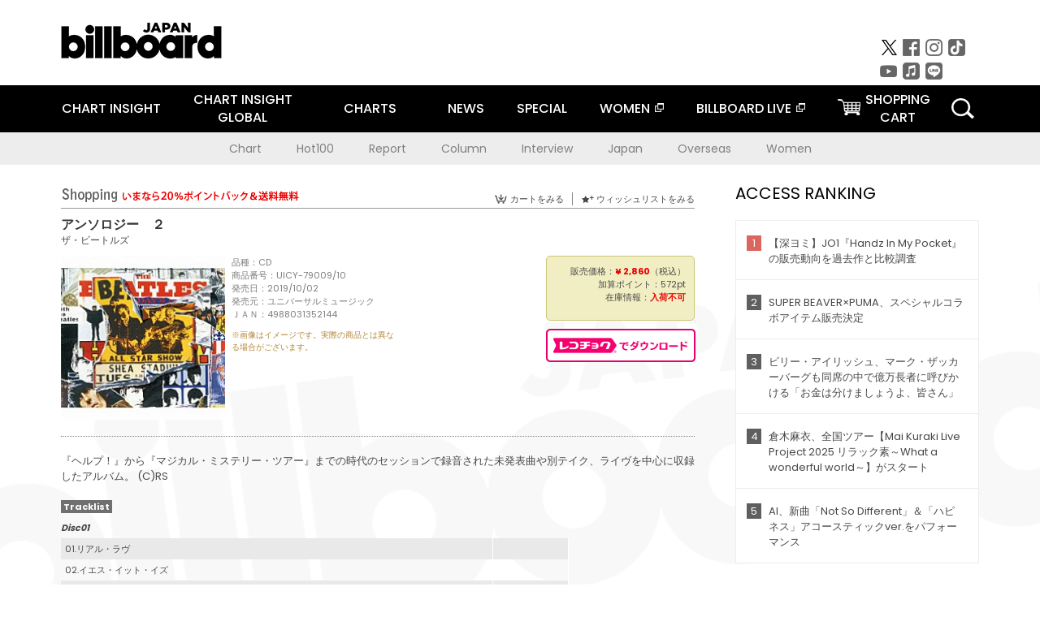

--- FILE ---
content_type: text/html; charset=UTF-8
request_url: https://www.billboard-japan.com/goods/detail/625007
body_size: 30113
content:
<!DOCTYPE html>
<html lang="ja">
<head>
  <meta charset="utf-8">
        <meta name="keywords" content="ビルボードジャパン,Billboard JAPAN,チャート,音楽,洋楽,邦楽,ミュージック,アーティスト,ランキング,ニュース"/>                <meta name="description" content="米国で最も権威のある音楽チャート・Billboard（ビルボード）の日本公式サイト。洋楽チャート、邦楽チャート、音楽ニュース、プレゼント情報などを提供。"/>      <meta property="og:locale"      content="ja_JP">
  <meta property="og:site_name"   content="Billboard JAPAN">
  <meta property="og:title"       content="ザ・ビートルズ「アンソロジー　２」 | UICY-79009/10 | 4988031352144 | Shopping | Billboard JAPAN">
  <meta property="og:type"        content="article">
  <meta property="og:url"         content="https://www.billboard-japan.com/goods/detail/625007">
    <meta property="og:image"       content="https://www.billboard-japan.com/scale/jackets/00000128/200x_P2_G8404904W.JPG">
    <meta property="og:description" content="米国で最も権威のある音楽チャート・Billboard（ビルボード）の日本公式サイト。洋楽チャート、邦楽チャート、音楽ニュース、プレゼント情報などを提供。">
    <title>ザ・ビートルズ「アンソロジー　２」 | UICY-79009/10 | 4988031352144 | Shopping | Billboard JAPAN</title>
  
      <script src="/common/js/jquery.min.js"></script>
    <script src="/common/js/jquery.common.js"></script>
  <script src="/common/js/jquery.carouFredSel.js"></script>
  <script src="/common/js/jquery.tile.js"></script>
  <script src="/common/sys/js/jquery.cookie.js"></script>
  <script src="/common/sys/js/accordion_list.js?date=202412021300"></script>
  <script type="text/javascript" src="/common/js/ydn.js"></script>
  <script src="/common/js/jquery.easing.1.3.js" type="text/javascript"></script>
      <script src="/common/sys/js/publicity.js"></script>
  <script src="/common/sys/js/side_chart.js"></script>
    <link rel="stylesheet" type="text/css" href="/common/css/html5reset.css">
  <link rel="stylesheet" type="text/css" href="/common/css/common.css?date=202412021300">
  <link rel="stylesheet" type="text/css" href="/common/sys/css/publicity.css">
  <link rel="stylesheet" type="text/css" href="/common/sys/css/accordion_list.css">
  <link rel="stylesheet" type="text/css" href="/common/css/socialcomment.css">
  <script src="/common/js/search.js?date=202403251300"></script>
    <!--[if lt IE 9]>
  <script src="/common/js/IE9.js"></script>
  <![endif]-->
  <!-- Webtru -->
<script src="https://cmp.datasign.co/v2/a07ef6c4ff/cmp.js" async></script>

<!-- Google tag (gtag.js) -->
<script async src="https://www.googletagmanager.com/gtag/js?id=G-K6CKCDEVKT"></script>
<script>
  window.dataLayer = window.dataLayer || [];
  function gtag(){dataLayer.push(arguments);}
  gtag('js', new Date());

  gtag('config', 'G-K6CKCDEVKT');
  gtag('config', 'UA-32178381-1');
</script>  <SCRIPT LANGUAGE="JavaScript" src="https://web-cache.chocomaru.com/jplayer.js"></SCRIPT>
	<script src="/common/sys/js/goods/js_goods_form.js"></script>
	<script src="/common/js/jquery.spin.js"></script>
	<script type="text/javascript">
                            $(document).ready(function(){
                                $(".spin").spin({min:1,max:20});
                            });
                        </script>
	<script type="text/javascript">
                            $(document).ready(function(){
                          if($("#qty").size() > 0)
                                {
                                    $("#qty").blur(function(event){
                                        var su = $("#qty").val();
                                        if (isNaN(su) === true) {
                                            $("#qty").val(1);
                                            return;
                                        }
                                        if (su <= 0) {
                                            $("#qty").val(1);
                                        }
                                        else if (su > 20) {
                                            $("#qty").val(20);
                                        }
                                    });
                                }
                            });
                        </script>
	<link rel="stylesheet" type="text/css" href="/common/css/slick.css"/>
	<link rel="stylesheet" type="text/css" href="/common/css/new/buyarea_slide.css"/>
	<script type="text/javascript" src="/common/js/jquery.heightLine.js"></script>
	<script type="text/javascript" src="/common/js/slick.min.js"></script>
	<script type="text/javascript" src="/common/js/new/buyarea_slide.js"></script>    <meta name="google-translate-customization" content="adb8cdd56f6046dc-072c0ff82a717427-gb7c019822dddd6a7-17">
  <meta name="viewport" content="width=device-width,initial-scale=1.0,minimum-scale=1.0,maximum-scale=1.0,user-scalable=no">
  <script type="text/javascript">
  if ((navigator.userAgent.indexOf('iPhone') > 0) || navigator.userAgent.indexOf('iPod') > 0 || (navigator.userAgent.indexOf('Android') > 0 && navigator.userAgent.indexOf('Mobile') > 0)) {
      document.write('<meta name="viewport" content="width=device-width, initial-scale=1.0">');
    }else{
      document.write('<meta name="viewport" content="width=1300">');
    }
  </script>
  <link rel="shortcut icon" href="/favicon.ico">
  <!--ここから追記分-->
  <link href="https://fonts.googleapis.com/css?family=Poppins:400,500,700" rel="stylesheet">
  <link rel="stylesheet" type="text/css" href="/common/css/new/common.css?date=202412021300">
  <link rel="stylesheet" type="text/css" href="/common/css/new/common_header.css?date=202403251300">
  <link rel="stylesheet" type="text/css" href="/common/css/new/common_footer.css?date=202103291030">
  <script src="/common/js/new/new_common.js?date=202403251300"></script>
  <!--ここまで追記分-->
  <script type="application/javascript" src="//anymind360.com/js/1567/ats.js"></script>

  <!--Taboola-->
<script type="text/javascript">
  window._taboola = window._taboola || [];
  _taboola.push({article:'auto'});
  !function (e, f, u, i) {
    if (!document.getElementById(i)){
      e.async = 1;
      e.src = u;
      e.id = i;
      f.parentNode.insertBefore(e, f);
    }
  }(document.createElement('script'),
  document.getElementsByTagName('script')[0],
  '//cdn.taboola.com/libtrc/billboard-japan/loader.js',
  'tb_loader_script');
  if(window.performance && typeof window.performance.mark == 'function')
    {window.performance.mark('tbl_ic');}
</script>
  <!--Taboola-->
	<!-- google ad -->
<!-- google ad -->
</head><body class="goods">
<div id="cm_wrapper">
  
  <div style="display:none;">
<span id="js_cm_title"></span>
</div>
<div id="cm_header" class="cf">
<header>
  <h1 id="cm_sitelogo"><a href="/"><img src="/common/img/img_sitelogo.png" alt="Billboard JAPAN"></a></h1>
  <a href="javascript:showMain();" class="button skip">このページをスキップする</a>
</header>
</div>
<div id="cm_content"  class="cf">
<input type ="hidden" id ="js_publicity_url" value = "">
<div id="widebanner"></div>
    <article>
	<!-- CM -->
    <div id="cm">
    <p>
    </p>
    </div>
	<!-- /CMここまで -->
    </article>
    <br />
</div>  
</div>
<!-- / #cm_wrapper -->

<div id="wrapper">
  
    <!-- ヘッダーここから -->
  <div id="header" class="cf">
    <header class="inner">
      <div class="header_inner cf">
        <h1 id="sitelogo"><a class="hover" href="/"><img src="/common/img/img_header_sitelogo.png" alt="Billboard JAPAN"></a></h1>
        <div id="topbanner" class="pc_obj">  
        </div>
        <!-- / #topbanner -->
        <div class="menu_toggle sp_obj"><img src="/common/img/icon_menu_close.gif" alt=""></div>
        <p class="search_btn search_toggle sp_obj"><img src="/common/img/icon_search_close.gif" alt="検索"></p>
        <div class="form_area">
          <form method="get" action="/search">
            <fieldset>
              <input id="searchtext" title="キーワードで検索" type="search" name="q" value="" placeholder="キーワードで検索" required />
              <input class="hover" type="submit" id="searchsubmit" value="検索" />
            </fieldset>
          </form>
          <p class="search_toggle sp_obj">閉じる</p>
        </div>
        <!-- / .form_area -->
      </div>
      <!-- / .header_inner -->
<noscript>
<div class="no_script">
<p>現在お使いのブラウザではJavascriptが有効となっていないため、サイトのコンテンツが正常に表示・動作されません。<br />
Javascriptを有効にしてください。詳しくはお使いのブラウザのヘルプをご覧ください。</p>
</div>
</noscript>
      <div class="menu_area">
        <nav id="globalNavi">
          <ul class="cf">
            <li><a href="/chart_insight/">CHART INSIGHT</a></li>
            <li class="pc_chart"><a href="/chart_insight_global/">CHART INSIGHT<br>GLOBAL</a></li>
            <li class="sp_chart"><a href="/chart_insight_global/">CHART INSIGHT GLOBAL</a></li>
            <li class="toggle_menu">
              <a href="/charts/" class="sp_nolink slide_btn">CHARTS<span class="sp_obj">＋</span></a>
              <div class="slide_menu">
                <div class="slide_content">
                  <!--<p class="sp_obj"><a href="/charts/">CHATRS TOP</a></p>-->
                  <ul>
                    <li><a href="/charts/">JAPAN CHARTS</a></li>
                    <li><a href="/charts/oversea/">WORLD CHARTS</a></li>
                    <li><a href="/charts/year_end/">YEAR END (JAPAN)</a></li>
                    <li><a href="/charts/year_end_oversea/">YEAR END (WORLD)</a></li>
                  </ul>
                </div>
              </div>
              <!-- / .slide_menu -->
            </li>
            <li class="toggle_menu">
              <a href="/d_news/" class="sp_nolink slide_btn">NEWS<span class="sp_obj">＋</span></a>
              <div class="slide_menu">
                <div class="slide_content">
                  <!--<p class="sp_obj"><a href="/d_news/">NEWS TOP</a></p>-->
                  <ul>
                    <li><a href="/d_news/">ALL</a></li>
                    <li><a href="/d_news/jpn/">JAPAN</a></li>
                    <li><a href="/d_news/overseas/">OVERSEAS</a></li>
                  </ul>
                </div>
              </div>
              <!-- / .slide_menu -->
            </li>
            <li><a href="/special/">SPECIAL</a></li>
            <li><a href="https://www.billboard-japan.com/wim/" target="_blank" class="blank">WOMEN</a></li>
            <li><a href="http://www.billboard-live.com/" target="_blank" class="blank">BILLBOARD LIVE</a></li>
            <li class="pc_shopcart"><a href="http://www.vanda.co.jp/billboard/cart/" class="btn_shopcart">SHOPPING<br>CART</a></li>
            <li class="sp_shopcart"><a href="http://www.vanda.co.jp/billboard/sp/cart/" class="btn_shopcart">SHOPPING CART</a></li>
            <li class="pc_search"><a href="javascript:void(0)"></a></li>
          </ul>
        </nav>
        <!-- / #globalNavi -->
        <div id="sns_navi">
          <ul>
            <li><a class="hover" href="https://twitter.com/Billboard_JAPAN" target="_blank"><img class="js_img_switch" src="/common/img/twitter_btn_pc.png" alt="X(旧Twitter)"></a></li>
            <li><a class="hover" href="https://www.facebook.com/pages/Billboard-JAPAN/635768896442966?fref=ts" target="_blank"><img class="js_img_switch" src="/common/img/facebook_btn_pc.png"alt="facebook"></a></li>
            <li><a class="hover" href="https://www.instagram.com/billboard_japan/" target="_blank"><img class="js_img_switch" src="/common/img/instagram_btn_pc.png" alt="Instagram"></a></li>
            <li><a class="hover" href="https://www.tiktok.com/@billboard_japan" target="_blank"><img class="js_img_switch" src="/common/img/tiktok_btn_pc.png" alt="Tik Tok"></a></li>
            <li><a class="hover" href="https://www.youtube.com/@BillboardJAPAN" target="_blank"><img class="js_img_switch" src="/common/img/youtube_btn_pc.png" alt="You Tube"></a></li>
            <li><a class="hover" href="http://applemusic.com/billboard-japan"><img class="js_img_switch" src="/common/img/apple_icon_pc.png" alt="iTunes Store"></a></li>
            <li><a class="hover" href="https://line.me/ti/p/%40oa-billboardnews" target="_blank"><img class="js_img_switch" src="/common/img/line_btn_pc.png" alt="LINE"></a></li>
          </ul>
        </div>
        <!-- / #sns_navi -->
      </div>
      <!-- / .menu_area -->
    <div class="chart_area scroll_wrap">
      <div class="scroll_area">
        <ul>
          <li><a href="/tagindex/detail/4">Chart</a></li>
          <li><a href="/tagindex/detail/32">Hot100</a></li>
          <li><a href="/tagindex/detail/13">Report</a></li>
          <li><a href="/tagindex/detail/41">Column</a></li>
          <li><a href="/tagindex/detail/30">Interview</a></li>
          <li><a href="/tagindex/detail/1">Japan</a></li>
          <li><a href="/tagindex/detail/26">Overseas</a></li>
          <li><a href="/tagindex/detail/43">Women</a></li>
        </ul>
      </div>
    </div>
    <!-- / .chart_area -->

    </header>
    <div class="overlay search_toggle"></div><!-- 検索オーバーレイ -->
  </div>
  <!-- ヘッダーここまで -->
  
  <div id="content2" class="cf">
    <div class="inner">
            <div class="leftBox">
        <div id="main2">
                                          


<div class="sp_only_inner">
<!-- レビューここから -->
    <div id="shopping">
    <article>
    <hgroup>
    <h2><img src="/common/img/title_shopping.png" alt="Shoping"></h2>
    <ul class="listUI cf sp_obj"><!-- SP -->
      <li><a href="https://www.vanda.co.jp/billboard/sp/cart/"><img src="/common/img/ico_cart.png" alt="カートをみる">カートをみる</a></li>
      <li><a href="https://www.vanda.co.jp/billboard/sp/wishlist/"><img src="/common/img/ico_wish.png" alt="ウィッシュリストをみる">ウィッシュリストをみる</a></li>
    </ul>
    <ul class="listUI cf pc_obj"><!-- PC -->
      <li><a href="https://www.vanda.co.jp/billboard/cart/"><img src="/common/img/ico_cart.png" alt="カートをみる">カートをみる</a></li>
      <li><a href="https://www.vanda.co.jp/billboard/wishlist/"><img src="/common/img/ico_wish.png" alt="ウィッシュリストをみる">ウィッシュリストをみる</a></li>
    </ul>
  </hgroup>
    <section class="cf">
    <hgroup>
    <h3>アンソロジー　２</h3>
    <h4>
                  <a href="/artists/detail/418049">ザ・ビートルズ</a>
              </h4>
    </hgroup>
    <!-- 同一商品の注意書き -->
                        <!-- //同一商品の注意書き -->
    <div id="cdInfo">
        <p><img src="/scale/jackets/00000128/200x200_P2_G8404904W.JPG" alt="ザ・ビートルズ「 アンソロジー　２」"/></p>
    <ul>
    <li>品種：CD</li>
    <li>商品番号：UICY-79009/10</li>
    <li>発売日：2019/10/02</li>
    <li>発売元：ユニバーサルミュージック</li>
    <li>ＪＡＮ：4988031352144</li>
    <!-- ジャケット写真の注意書き -->
    <li id="jk_caption">※画像はイメージです。実際の商品とは異なる場合がございます。</li>
    <!-- //ジャケット写真の注意書き -->

    </ul>
    </div>
    <!-- / #cdInfo -->
    <div id="sellInfo">
    <div id="sellInfobox">
    <ul>
            <li>販売価格：<strong>&yen; 2,860</strong>（税込）</li>
                <li>加算ポイント：572pt</li>
                                <li>在庫情報：<strong>入荷不可</strong></li>
                </ul>
                                            </div>
    <!-- / #sellInfobox -->
            <p><a href="http://recochoku.jp/search/artist/?affiliate=6501010004&q=%E3%82%B6%E3%83%BB%E3%83%93%E3%83%BC%E3%83%88%E3%83%AB%E3%82%BA" target="_blank" class="btn_reco">レコチョクでダウンロード</a></p>
        </div>
    <!-- / #sellInfo -->
    <div id="maintext">
    <p>『ヘルプ！』から『マジカル・ミステリー・ツアー』までの時代のセッションで録音された未発表曲や別テイク、ライヴを中心に収録したアルバム。 (C)RS</p>
                                            <div id="tracklist">
        <h5>Tracklist</h5>
                                                                                    <table>
                <thead>
                <th>Disc01</th>
                </thead>
                <tbody>
                                                        <tr class="dlcolor">
                        <td>01.リアル・ラヴ</td>
                            <td></td>
                        </tr>
                                                                        <tr>
                        <td>02.イエス・イット・イズ</td>
                            <td></td>
                        </tr>
                                                                        <tr class="dlcolor">
                        <td>03.アイム・ダウン</td>
                            <td></td>
                        </tr>
                                                                        <tr>
                        <td>04.悲しみはぶっとばせ　（ＭＯＮＯ）</td>
                            <td></td>
                        </tr>
                                                                        <tr class="dlcolor">
                        <td>05.イフ・ユーヴ・ガット・トラブル</td>
                            <td></td>
                        </tr>
                                                                        <tr>
                        <td>06.ザット・ミーンズ・ア・ロット</td>
                            <td></td>
                        </tr>
                                                                        <tr class="dlcolor">
                        <td>07.イエスタデイ</td>
                            <td></td>
                        </tr>
                                                                        <tr>
                        <td>08.イッツ・オンリー・ラヴ　（ＭＯＮＯ）</td>
                            <td></td>
                        </tr>
                                                                        <tr class="dlcolor">
                        <td>09.アイ・フィール・ファイン　（ＭＯＮＯ）</td>
                            <td></td>
                        </tr>
                                                                        <tr>
                        <td>10.涙の乗車券　（ＭＯＮＯ）</td>
                            <td></td>
                        </tr>
                                                                        <tr class="dlcolor">
                        <td>11.イエスタデイ　（ＭＯＮＯ）</td>
                            <td></td>
                        </tr>
                                                                        <tr>
                        <td>12.ヘルプ　（ＭＯＮＯ）</td>
                            <td></td>
                        </tr>
                                                                        <tr class="dlcolor">
                        <td>13.みんないい娘　（ＭＯＮＯ）</td>
                            <td></td>
                        </tr>
                                                                        <tr>
                        <td>14.ノーウェジアン・ウッド（ノルウェーの森）</td>
                            <td></td>
                        </tr>
                                                                        <tr class="dlcolor">
                        <td>15.君はいずこへ</td>
                            <td></td>
                        </tr>
                                                                        <tr>
                        <td>16.１２・バー・オリジナル</td>
                            <td></td>
                        </tr>
                                                                        <tr class="dlcolor">
                        <td>17.トゥモロー・ネバー・ノウズ</td>
                            <td></td>
                        </tr>
                                                                        <tr>
                        <td>18.ゴット・トゥ・ゲット・ユー・イントゥ・マイ・ライフ　（ＭＯＮＯ）</td>
                            <td></td>
                        </tr>
                                                                        <tr class="dlcolor">
                        <td>19.アンド・ユア・バード・キャン・シング</td>
                            <td></td>
                        </tr>
                                                                        <tr>
                        <td>20.タックスマン</td>
                            <td></td>
                        </tr>
                                                                        <tr class="dlcolor">
                        <td>21.エリナー・リグビー　（ストリングス・オンリー）</td>
                            <td></td>
                        </tr>
                                                                        <tr>
                        <td>22.アイム・オンリー・スリーピング　（リハーサル）　（ＭＯＮＯ）</td>
                            <td></td>
                        </tr>
                                                                        <tr class="dlcolor">
                        <td>23.アイム・オンリー・スリーピング　（テイク　１）　（ＭＯＮＯ）</td>
                            <td></td>
                        </tr>
                                                                        <tr>
                        <td>24.ロックン・ロール・ミュージック　（ＭＯＮＯ）</td>
                            <td></td>
                        </tr>
                                                                        <tr class="dlcolor">
                        <td>25.シーズ・ア・ウーマン　（ＭＯＮＯ）</td>
                            <td></td>
                        </tr>
                                        </tbody>
        </table>
        </div>
        <!-- / #tracklist -->
        </div>
    <!-- / #maintext -->
    </section>
    </article>
    </div>
    <!-- / #shopping -->
</div>
<!-- / .sp_only_inner -->

  <!--sldier-->
  <div class="buyArea_wrap">
    <p class="buyArea__ttl">関連商品</p>
    <div class="buyArea">
      <!-- ///////////////////////////////PC////////////////////////////////// -->
      <div class="inner slide_selector pc_obj" id="js-changeList">
                          <div class="buyArea__BoxWrap">
                                  <div class="buyArea__DetailBox">
              <dl>
                <dt class="buyArea__Name"><a href="/goods/detail/767017">ＢＥＡＴＬＥＳ　ＡＴ　ＳＨＥＡ！</a></dt>
                <dd class="cf">
                  <div class="buyArea__Image">
                    <a href="/goods/detail/767017"><img src="/scale/jackets/00000163/80x80_P2_G3897609W.JPG" alt="ＴＨＥ　ＢＥＡＴＬＥＳ「ＢＥＡＴＬＥＳ　ＡＴ　ＳＨＥＡ！」"/></a>
                  </div>
                  <div class="buyArea__detailList">
                    <p class="buyArea__Date">2025/11/26</p>
                    <p class="buyArea__Category">[CD]</p>
                    <p class="buyArea__Price matchHeightPrice">-</p>
                    <div class="buyArea__Btn">
                      <a href="/goods/detail/767017">
                        <img src="/common/img/d_news/image/buy-btn_pc.gif" alt="購入画面へ">
                      </a>
                    </div>
                  </div>
                </dd>
              </dl>
            </div>
                                  <div class="buyArea__DetailBox">
              <dl>
                <dt class="buyArea__Name"><a href="/goods/detail/767897">アンソロジー４</a></dt>
                <dd class="cf">
                  <div class="buyArea__Image">
                    <a href="/goods/detail/767897"><img src="/scale/jackets/00000163/80x80_P2_G4829228W.JPG" alt="ザ・ビートルズ「アンソロジー４」"/></a>
                  </div>
                  <div class="buyArea__detailList">
                    <p class="buyArea__Date">2025/11/21</p>
                    <p class="buyArea__Category">[CD]</p>
                    <p class="buyArea__Price matchHeightPrice">-</p>
                    <div class="buyArea__Btn">
                      <a href="/goods/detail/767897">
                        <img src="/common/img/d_news/image/buy-btn_pc.gif" alt="購入画面へ">
                      </a>
                    </div>
                  </div>
                </dd>
              </dl>
            </div>
                                  <div class="buyArea__DetailBox">
              <dl>
                <dt class="buyArea__Name"><a href="/goods/detail/766850">『アンソロジー・コレクション』８ＣＤボックス</a></dt>
                <dd class="cf">
                  <div class="buyArea__Image">
                    <a href="/goods/detail/766850"><img src="/scale/jackets/00000162/80x80_P2_H1321308W.JPG" alt="ザ・ビートルズ「『アンソロジー・コレクション』８ＣＤボックス」"/></a>
                  </div>
                  <div class="buyArea__detailList">
                    <p class="buyArea__Date">2025/11/21</p>
                    <p class="buyArea__Category">[CD]</p>
                    <p class="buyArea__Price matchHeightPrice">-</p>
                    <div class="buyArea__Btn">
                      <a href="/goods/detail/766850">
                        <img src="/common/img/d_news/image/buy-btn_pc.gif" alt="購入画面へ">
                      </a>
                    </div>
                  </div>
                </dd>
              </dl>
            </div>
                                  <div class="buyArea__DetailBox">
              <dl>
                <dt class="buyArea__Name"><a href="/goods/detail/768513">ＲＵＢＢＥＲ　ＳＯＵＬ　Ｓｅｓｓｉｏｎｓ　＜ｅｘｐａｎｄｅｄ＞</a></dt>
                <dd class="cf">
                  <div class="buyArea__Image">
                    <a href="/goods/detail/768513"><img src="/scale/common/80x80_img_noimage.png" alt="ＴＨＥ　ＢＥＡＴＬＥＳ「ＲＵＢＢＥＲ　ＳＯＵＬ　Ｓｅｓｓｉｏｎｓ　＜ｅｘｐａｎｄｅｄ＞」"/></a>
                  </div>
                  <div class="buyArea__detailList">
                    <p class="buyArea__Date">2025/11/19</p>
                    <p class="buyArea__Category">[CD]</p>
                    <p class="buyArea__Price matchHeightPrice">-</p>
                    <div class="buyArea__Btn">
                      <a href="/goods/detail/768513">
                        <img src="/common/img/d_news/image/buy-btn_pc.gif" alt="購入画面へ">
                      </a>
                    </div>
                  </div>
                </dd>
              </dl>
            </div>
                                  <div class="buyArea__DetailBox">
              <dl>
                <dt class="buyArea__Name"><a href="/goods/detail/763477">ＰＬＥＡＳＥ　ＰＬＥＡＳＥ　ＭＥ　Ｓｅｓｓｉｏｎｓ</a></dt>
                <dd class="cf">
                  <div class="buyArea__Image">
                    <a href="/goods/detail/763477"><img src="/scale/jackets/00000162/80x80_P2_G4817993W.JPG" alt="ＴＨＥ　ＢＥＡＴＬＥＳ「ＰＬＥＡＳＥ　ＰＬＥＡＳＥ　ＭＥ　Ｓｅｓｓｉｏｎｓ」"/></a>
                  </div>
                  <div class="buyArea__detailList">
                    <p class="buyArea__Date">2025/09/26</p>
                    <p class="buyArea__Category">[CD]</p>
                    <p class="buyArea__Price matchHeightPrice">-</p>
                    <div class="buyArea__Btn">
                      <a href="/goods/detail/763477">
                        <img src="/common/img/d_news/image/buy-btn_pc.gif" alt="購入画面へ">
                      </a>
                    </div>
                  </div>
                </dd>
              </dl>
            </div>
                                  <div class="buyArea__DetailBox">
              <dl>
                <dt class="buyArea__Name"><a href="/goods/detail/763948">ＢＲＡＶＯ　１９６６　＜ＧＥＲＭＡＮＹ　ｔｏｕｒ＞</a></dt>
                <dd class="cf">
                  <div class="buyArea__Image">
                    <a href="/goods/detail/763948"><img src="/scale/jackets/00000162/80x80_P2_G4819839W.JPG" alt="ＴＨＥ　ＢＥＡＴＬＥＳ「ＢＲＡＶＯ　１９６６　＜ＧＥＲＭＡＮＹ　ｔｏｕｒ＞」"/></a>
                  </div>
                  <div class="buyArea__detailList">
                    <p class="buyArea__Date">2025/09/03</p>
                    <p class="buyArea__Category">[CD]</p>
                    <p class="buyArea__Price matchHeightPrice">-</p>
                    <div class="buyArea__Btn">
                      <a href="/goods/detail/763948">
                        <img src="/common/img/d_news/image/buy-btn_pc.gif" alt="購入画面へ">
                      </a>
                    </div>
                  </div>
                </dd>
              </dl>
            </div>
                    </div>
                  <div class="buyArea__BoxWrap">
                                  <div class="buyArea__DetailBox">
              <dl>
                <dt class="buyArea__Name"><a href="/goods/detail/760886">ＨＥＬＰ！　Ｓｅｓｓｉｏｎｓ</a></dt>
                <dd class="cf">
                  <div class="buyArea__Image">
                    <a href="/goods/detail/760886"><img src="/scale/jackets/00000161/80x80_P2_H1307965W.JPG" alt="ＴＨＥ　ＢＥＡＴＬＥＳ「ＨＥＬＰ！　Ｓｅｓｓｉｏｎｓ」"/></a>
                  </div>
                  <div class="buyArea__detailList">
                    <p class="buyArea__Date">2025/08/20</p>
                    <p class="buyArea__Category">[CD]</p>
                    <p class="buyArea__Price matchHeightPrice">-</p>
                    <div class="buyArea__Btn">
                      <a href="/goods/detail/760886">
                        <img src="/common/img/d_news/image/buy-btn_pc.gif" alt="購入画面へ">
                      </a>
                    </div>
                  </div>
                </dd>
              </dl>
            </div>
                                  <div class="buyArea__DetailBox">
              <dl>
                <dt class="buyArea__Name"><a href="/goods/detail/760887">ＷＩＴＨ　ＴＨＥ　ＢＥＡＴＬＥＳ　Ｓｅｓｓｉｏｎｓ</a></dt>
                <dd class="cf">
                  <div class="buyArea__Image">
                    <a href="/goods/detail/760887"><img src="/scale/jackets/00000161/80x80_P2_H1307966W.JPG" alt="ＴＨＥ　ＢＥＡＴＬＥＳ「ＷＩＴＨ　ＴＨＥ　ＢＥＡＴＬＥＳ　Ｓｅｓｓｉｏｎｓ」"/></a>
                  </div>
                  <div class="buyArea__detailList">
                    <p class="buyArea__Date">2025/07/30</p>
                    <p class="buyArea__Category">[CD]</p>
                    <p class="buyArea__Price matchHeightPrice">-</p>
                    <div class="buyArea__Btn">
                      <a href="/goods/detail/760887">
                        <img src="/common/img/d_news/image/buy-btn_pc.gif" alt="購入画面へ">
                      </a>
                    </div>
                  </div>
                </dd>
              </dl>
            </div>
                                  <div class="buyArea__DetailBox">
              <dl>
                <dt class="buyArea__Name"><a href="/goods/detail/761499">アメーバ・ギグ</a></dt>
                <dd class="cf">
                  <div class="buyArea__Image">
                    <a href="/goods/detail/761499"><img src="/scale/jackets/00000161/80x80_P2_G3884853W.JPG" alt="ポール・マッカートニー「アメーバ・ギグ」"/></a>
                  </div>
                  <div class="buyArea__detailList">
                    <p class="buyArea__Date">2025/07/25</p>
                    <p class="buyArea__Category">[CD]</p>
                    <p class="buyArea__Price matchHeightPrice">-</p>
                    <div class="buyArea__Btn">
                      <a href="/goods/detail/761499">
                        <img src="/common/img/d_news/image/buy-btn_pc.gif" alt="購入画面へ">
                      </a>
                    </div>
                  </div>
                </dd>
              </dl>
            </div>
                                  <div class="buyArea__DetailBox">
              <dl>
                <dt class="buyArea__Name"><a href="/goods/detail/761498">ＮＥＷ</a></dt>
                <dd class="cf">
                  <div class="buyArea__Image">
                    <a href="/goods/detail/761498"><img src="/scale/jackets/00000161/80x80_P2_G3884852W.JPG" alt="ポール・マッカートニー「ＮＥＷ」"/></a>
                  </div>
                  <div class="buyArea__detailList">
                    <p class="buyArea__Date">2025/07/25</p>
                    <p class="buyArea__Category">[CD]</p>
                    <p class="buyArea__Price matchHeightPrice">-</p>
                    <div class="buyArea__Btn">
                      <a href="/goods/detail/761498">
                        <img src="/common/img/d_news/image/buy-btn_pc.gif" alt="購入画面へ">
                      </a>
                    </div>
                  </div>
                </dd>
              </dl>
            </div>
                                  <div class="buyArea__DetailBox">
              <dl>
                <dt class="buyArea__Name"><a href="/goods/detail/761497">ケイオス・アンド・クリエイション・イン・ザ・バックヤード～裏庭の混沌と創造</a></dt>
                <dd class="cf">
                  <div class="buyArea__Image">
                    <a href="/goods/detail/761497"><img src="/scale/jackets/00000161/80x80_P2_G3884851W.JPG" alt="ポール・マッカートニー「ケイオス・アンド・クリエイション・イン・ザ・バックヤード～裏庭の混沌と創造」"/></a>
                  </div>
                  <div class="buyArea__detailList">
                    <p class="buyArea__Date">2025/07/25</p>
                    <p class="buyArea__Category">[CD]</p>
                    <p class="buyArea__Price matchHeightPrice">-</p>
                    <div class="buyArea__Btn">
                      <a href="/goods/detail/761497">
                        <img src="/common/img/d_news/image/buy-btn_pc.gif" alt="購入画面へ">
                      </a>
                    </div>
                  </div>
                </dd>
              </dl>
            </div>
                                  <div class="buyArea__DetailBox">
              <dl>
                <dt class="buyArea__Name"><a href="/goods/detail/761496">フレイミング・パイ</a></dt>
                <dd class="cf">
                  <div class="buyArea__Image">
                    <a href="/goods/detail/761496"><img src="/scale/jackets/00000161/80x80_P2_G3884850W.JPG" alt="ポール・マッカートニー「フレイミング・パイ」"/></a>
                  </div>
                  <div class="buyArea__detailList">
                    <p class="buyArea__Date">2025/07/25</p>
                    <p class="buyArea__Category">[CD]</p>
                    <p class="buyArea__Price matchHeightPrice">-</p>
                    <div class="buyArea__Btn">
                      <a href="/goods/detail/761496">
                        <img src="/common/img/d_news/image/buy-btn_pc.gif" alt="購入画面へ">
                      </a>
                    </div>
                  </div>
                </dd>
              </dl>
            </div>
                    </div>
                  <div class="buyArea__BoxWrap">
                                  <div class="buyArea__DetailBox">
              <dl>
                <dt class="buyArea__Name"><a href="/goods/detail/761495">ポール・イズ・ライヴ　～ニュー・ワールド・ツアー・ライヴ！！～</a></dt>
                <dd class="cf">
                  <div class="buyArea__Image">
                    <a href="/goods/detail/761495"><img src="/scale/jackets/00000161/80x80_P2_G3884849W.JPG" alt="ポール・マッカートニー「ポール・イズ・ライヴ　～ニュー・ワールド・ツアー・ライヴ！！～」"/></a>
                  </div>
                  <div class="buyArea__detailList">
                    <p class="buyArea__Date">2025/07/25</p>
                    <p class="buyArea__Category">[CD]</p>
                    <p class="buyArea__Price matchHeightPrice">-</p>
                    <div class="buyArea__Btn">
                      <a href="/goods/detail/761495">
                        <img src="/common/img/d_news/image/buy-btn_pc.gif" alt="購入画面へ">
                      </a>
                    </div>
                  </div>
                </dd>
              </dl>
            </div>
                                  <div class="buyArea__DetailBox">
              <dl>
                <dt class="buyArea__Name"><a href="/goods/detail/761281">ＳＴＯＷＥ　ＳＣＨＯＯＬ　１９６３</a></dt>
                <dd class="cf">
                  <div class="buyArea__Image">
                    <a href="/goods/detail/761281"><img src="/scale/jackets/00000162/80x80_P2_G3888372W.JPG" alt="ＴＨＥ　ＢＥＡＴＬＥＳ「ＳＴＯＷＥ　ＳＣＨＯＯＬ　１９６３」"/></a>
                  </div>
                  <div class="buyArea__detailList">
                    <p class="buyArea__Date">2025/07/16</p>
                    <p class="buyArea__Category">[CD]</p>
                    <p class="buyArea__Price matchHeightPrice">-</p>
                    <div class="buyArea__Btn">
                      <a href="/goods/detail/761281">
                        <img src="/common/img/d_news/image/buy-btn_pc.gif" alt="購入画面へ">
                      </a>
                    </div>
                  </div>
                </dd>
              </dl>
            </div>
                                  <div class="buyArea__DetailBox">
              <dl>
                <dt class="buyArea__Name"><a href="/goods/detail/754973">ｔｈｅ　ＣＯＭＰＬＥＴＥ　ＢＥＡＴＬＥＳ　＃９</a></dt>
                <dd class="cf">
                  <div class="buyArea__Image">
                    <a href="/goods/detail/754973"><img src="/scale/jackets/00000161/80x80_P2_G3881313W.JPG" alt="ＴＨＥ　ＢＥＡＴＬＥＳ「ｔｈｅ　ＣＯＭＰＬＥＴＥ　ＢＥＡＴＬＥＳ　＃９」"/></a>
                  </div>
                  <div class="buyArea__detailList">
                    <p class="buyArea__Date">2025/06/25</p>
                    <p class="buyArea__Category">[CD]</p>
                    <p class="buyArea__Price matchHeightPrice">-</p>
                    <div class="buyArea__Btn">
                      <a href="/goods/detail/754973">
                        <img src="/common/img/d_news/image/buy-btn_pc.gif" alt="購入画面へ">
                      </a>
                    </div>
                  </div>
                </dd>
              </dl>
            </div>
                                  <div class="buyArea__DetailBox">
              <dl>
                <dt class="buyArea__Name"><a href="/goods/detail/757840">フラワーズ・イン・ザ・ダート</a></dt>
                <dd class="cf">
                  <div class="buyArea__Image">
                    <a href="/goods/detail/757840"><img src="/scale/jackets/00000161/80x80_P2_G4795913W.JPG" alt="ポール・マッカートニー「フラワーズ・イン・ザ・ダート」"/></a>
                  </div>
                  <div class="buyArea__detailList">
                    <p class="buyArea__Date">2025/05/23</p>
                    <p class="buyArea__Category">[CD]</p>
                    <p class="buyArea__Price matchHeightPrice">-</p>
                    <div class="buyArea__Btn">
                      <a href="/goods/detail/757840">
                        <img src="/common/img/d_news/image/buy-btn_pc.gif" alt="購入画面へ">
                      </a>
                    </div>
                  </div>
                </dd>
              </dl>
            </div>
                                  <div class="buyArea__DetailBox">
              <dl>
                <dt class="buyArea__Name"><a href="/goods/detail/757839">バック・イン・ザ・Ｕ．Ｓ．Ｓ．Ｒ．</a></dt>
                <dd class="cf">
                  <div class="buyArea__Image">
                    <a href="/goods/detail/757839"><img src="/scale/jackets/00000161/80x80_P2_G4795912W.JPG" alt="ポール・マッカートニー「バック・イン・ザ・Ｕ．Ｓ．Ｓ．Ｒ．」"/></a>
                  </div>
                  <div class="buyArea__detailList">
                    <p class="buyArea__Date">2025/05/23</p>
                    <p class="buyArea__Category">[CD]</p>
                    <p class="buyArea__Price matchHeightPrice">-</p>
                    <div class="buyArea__Btn">
                      <a href="/goods/detail/757839">
                        <img src="/common/img/d_news/image/buy-btn_pc.gif" alt="購入画面へ">
                      </a>
                    </div>
                  </div>
                </dd>
              </dl>
            </div>
                                  <div class="buyArea__DetailBox">
              <dl>
                <dt class="buyArea__Name"><a href="/goods/detail/757838">パイプス・オブ・ピース</a></dt>
                <dd class="cf">
                  <div class="buyArea__Image">
                    <a href="/goods/detail/757838"><img src="/scale/jackets/00000161/80x80_P2_G4795911W.JPG" alt="ポール・マッカートニー「パイプス・オブ・ピース」"/></a>
                  </div>
                  <div class="buyArea__detailList">
                    <p class="buyArea__Date">2025/05/23</p>
                    <p class="buyArea__Category">[CD]</p>
                    <p class="buyArea__Price matchHeightPrice">-</p>
                    <div class="buyArea__Btn">
                      <a href="/goods/detail/757838">
                        <img src="/common/img/d_news/image/buy-btn_pc.gif" alt="購入画面へ">
                      </a>
                    </div>
                  </div>
                </dd>
              </dl>
            </div>
                    </div>
                  <div class="buyArea__BoxWrap">
                                  <div class="buyArea__DetailBox">
              <dl>
                <dt class="buyArea__Name"><a href="/goods/detail/757837">タッグ・オブ・ウォー</a></dt>
                <dd class="cf">
                  <div class="buyArea__Image">
                    <a href="/goods/detail/757837"><img src="/scale/jackets/00000161/80x80_P2_G4795910W.JPG" alt="ポール・マッカートニー「タッグ・オブ・ウォー」"/></a>
                  </div>
                  <div class="buyArea__detailList">
                    <p class="buyArea__Date">2025/05/23</p>
                    <p class="buyArea__Category">[CD]</p>
                    <p class="buyArea__Price matchHeightPrice">-</p>
                    <div class="buyArea__Btn">
                      <a href="/goods/detail/757837">
                        <img src="/common/img/d_news/image/buy-btn_pc.gif" alt="購入画面へ">
                      </a>
                    </div>
                  </div>
                </dd>
              </dl>
            </div>
                                  <div class="buyArea__DetailBox">
              <dl>
                <dt class="buyArea__Name"><a href="/goods/detail/757836">マッカートニーⅡ</a></dt>
                <dd class="cf">
                  <div class="buyArea__Image">
                    <a href="/goods/detail/757836"><img src="/scale/jackets/00000161/80x80_P2_G4795909W.JPG" alt="ポール・マッカートニー「マッカートニーⅡ」"/></a>
                  </div>
                  <div class="buyArea__detailList">
                    <p class="buyArea__Date">2025/05/23</p>
                    <p class="buyArea__Category">[CD]</p>
                    <p class="buyArea__Price matchHeightPrice">-</p>
                    <div class="buyArea__Btn">
                      <a href="/goods/detail/757836">
                        <img src="/common/img/d_news/image/buy-btn_pc.gif" alt="購入画面へ">
                      </a>
                    </div>
                  </div>
                </dd>
              </dl>
            </div>
                                  <div class="buyArea__DetailBox">
              <dl>
                <dt class="buyArea__Name"><a href="/goods/detail/753789">Ｔｈｅ　Ｃｏｍｐｌｅｔｅ　ＳＴＡＲ　ＣＬＵＢ　Ｔａｐｅｓ　１９６２</a></dt>
                <dd class="cf">
                  <div class="buyArea__Image">
                    <a href="/goods/detail/753789"><img src="/scale/jackets/00000160/80x80_P2_H1301317W.JPG" alt="ＴＨＥ　ＢＥＡＴＬＥＳ「Ｔｈｅ　Ｃｏｍｐｌｅｔｅ　ＳＴＡＲ　ＣＬＵＢ　Ｔａｐｅｓ　１９６２」"/></a>
                  </div>
                  <div class="buyArea__detailList">
                    <p class="buyArea__Date">2025/04/23</p>
                    <p class="buyArea__Category">[CD]</p>
                    <p class="buyArea__Price matchHeightPrice">&yen;3,300(税込)</p>
                    <div class="buyArea__Btn">
                      <a href="/goods/detail/753789">
                        <img src="/common/img/d_news/image/buy-btn_pc.gif" alt="購入画面へ">
                      </a>
                    </div>
                  </div>
                </dd>
              </dl>
            </div>
                                  <div class="buyArea__DetailBox">
              <dl>
                <dt class="buyArea__Name"><a href="/goods/detail/751878">ｔｈｅ　ＣＯＭＰＬＥＴＥ　ＢＥＡＴＬＥＳ　＃８</a></dt>
                <dd class="cf">
                  <div class="buyArea__Image">
                    <a href="/goods/detail/751878"><img src="/scale/jackets/00000160/80x80_P2_H2116538W.JPG" alt="ＴＨＥ　ＢＥＡＴＬＥＳ「ｔｈｅ　ＣＯＭＰＬＥＴＥ　ＢＥＡＴＬＥＳ　＃８」"/></a>
                  </div>
                  <div class="buyArea__detailList">
                    <p class="buyArea__Date">2025/03/28</p>
                    <p class="buyArea__Category">[CD]</p>
                    <p class="buyArea__Price matchHeightPrice">&yen;2,530(税込)</p>
                    <div class="buyArea__Btn">
                      <a href="/goods/detail/751878">
                        <img src="/common/img/d_news/image/buy-btn_pc.gif" alt="購入画面へ">
                      </a>
                    </div>
                  </div>
                </dd>
              </dl>
            </div>
                                  <div class="buyArea__DetailBox">
              <dl>
                <dt class="buyArea__Name"><a href="/goods/detail/750517">ｔｈｅ　ＣＯＭＰＬＥＴＥ　ＢＥＡＴＬＥＳ　＃７</a></dt>
                <dd class="cf">
                  <div class="buyArea__Image">
                    <a href="/goods/detail/750517"><img src="/scale/jackets/00000160/80x80_P2_H2115866W.JPG" alt="ＴＨＥ　ＢＥＡＴＬＥＳ「ｔｈｅ　ＣＯＭＰＬＥＴＥ　ＢＥＡＴＬＥＳ　＃７」"/></a>
                  </div>
                  <div class="buyArea__detailList">
                    <p class="buyArea__Date">2025/02/26</p>
                    <p class="buyArea__Category">[CD]</p>
                    <p class="buyArea__Price matchHeightPrice">&yen;2,530(税込)</p>
                    <div class="buyArea__Btn">
                      <a href="/goods/detail/750517">
                        <img src="/common/img/d_news/image/buy-btn_pc.gif" alt="購入画面へ">
                      </a>
                    </div>
                  </div>
                </dd>
              </dl>
            </div>
                                  <div class="buyArea__DetailBox">
              <dl>
                <dt class="buyArea__Name"><a href="/goods/detail/749095">ｔｈｅ　ＣＯＭＰＬＥＴＥ　ＢＥＡＴＬＥＳ　＃６</a></dt>
                <dd class="cf">
                  <div class="buyArea__Image">
                    <a href="/goods/detail/749095"><img src="/scale/jackets/00000159/80x80_P2_H1295632W.JPG" alt="ＴＨＥ　ＢＥＡＴＬＥＳ「ｔｈｅ　ＣＯＭＰＬＥＴＥ　ＢＥＡＴＬＥＳ　＃６」"/></a>
                  </div>
                  <div class="buyArea__detailList">
                    <p class="buyArea__Date">2025/01/31</p>
                    <p class="buyArea__Category">[CD]</p>
                    <p class="buyArea__Price matchHeightPrice">&yen;2,530(税込)</p>
                    <div class="buyArea__Btn">
                      <a href="/goods/detail/749095">
                        <img src="/common/img/d_news/image/buy-btn_pc.gif" alt="購入画面へ">
                      </a>
                    </div>
                  </div>
                </dd>
              </dl>
            </div>
                    </div>
                  <div class="buyArea__BoxWrap">
                                  <div class="buyArea__DetailBox">
              <dl>
                <dt class="buyArea__Name"><a href="/goods/detail/749094">１９６４　ＵＳ　ＦＩＲＳＴ　ＡＴＴＡＣＫ</a></dt>
                <dd class="cf">
                  <div class="buyArea__Image">
                    <a href="/goods/detail/749094"><img src="/scale/jackets/00000159/80x80_P2_H2109593W.JPG" alt="ＴＨＥ　ＢＥＡＴＬＥＳ「１９６４　ＵＳ　ＦＩＲＳＴ　ＡＴＴＡＣＫ」"/></a>
                  </div>
                  <div class="buyArea__detailList">
                    <p class="buyArea__Date">2025/01/29</p>
                    <p class="buyArea__Category">[CD]</p>
                    <p class="buyArea__Price matchHeightPrice">&yen;3,300(税込)</p>
                    <div class="buyArea__Btn">
                      <a href="/goods/detail/749094">
                        <img src="/common/img/d_news/image/buy-btn_pc.gif" alt="購入画面へ">
                      </a>
                    </div>
                  </div>
                </dd>
              </dl>
            </div>
                                  <div class="buyArea__DetailBox">
              <dl>
                <dt class="buyArea__Name"><a href="/goods/detail/747168">ｔｈｅ　ＣＯＭＰＬＥＴＥ　ＹＥＳＴＥＲＤＡＹ　ＡＮＤ　ＴＯＤＡＹ</a></dt>
                <dd class="cf">
                  <div class="buyArea__Image">
                    <a href="/goods/detail/747168"><img src="/scale/jackets/00000159/80x80_P2_H1291935W.JPG" alt="ＴＨＥ　ＢＥＡＴＬＥＳ「ｔｈｅ　ＣＯＭＰＬＥＴＥ　ＹＥＳＴＥＲＤＡＹ　ＡＮＤ　ＴＯＤＡＹ」"/></a>
                  </div>
                  <div class="buyArea__detailList">
                    <p class="buyArea__Date">2024/12/25</p>
                    <p class="buyArea__Category">[CD]</p>
                    <p class="buyArea__Price matchHeightPrice">&yen;3,300(税込)</p>
                    <div class="buyArea__Btn">
                      <a href="/goods/detail/747168">
                        <img src="/common/img/d_news/image/buy-btn_pc.gif" alt="購入画面へ">
                      </a>
                    </div>
                  </div>
                </dd>
              </dl>
            </div>
                                  <div class="buyArea__DetailBox">
              <dl>
                <dt class="buyArea__Name"><a href="/goods/detail/747167">ＥＭＩ　ＳＴＵＤＩＯ　Ｓｅｓｓｉｏｎｓ　１９６４</a></dt>
                <dd class="cf">
                  <div class="buyArea__Image">
                    <a href="/goods/detail/747167"><img src="/scale/jackets/00000158/80x80_P2_H2102220W.JPG" alt="ＴＨＥ　ＢＥＡＴＬＥＳ「ＥＭＩ　ＳＴＵＤＩＯ　Ｓｅｓｓｉｏｎｓ　１９６４」"/></a>
                  </div>
                  <div class="buyArea__detailList">
                    <p class="buyArea__Date">2024/12/25</p>
                    <p class="buyArea__Category">[CD]</p>
                    <p class="buyArea__Price matchHeightPrice">&yen;2,310(税込)</p>
                    <div class="buyArea__Btn">
                      <a href="/goods/detail/747167">
                        <img src="/common/img/d_news/image/buy-btn_pc.gif" alt="購入画面へ">
                      </a>
                    </div>
                  </div>
                </dd>
              </dl>
            </div>
                                  <div class="buyArea__DetailBox">
              <dl>
                <dt class="buyArea__Name"><a href="/goods/detail/745328">ｔｈｅ　ＣＯＭＰＬＥＴＥ　ＢＥＡＴＬＥＳ　＃５</a></dt>
                <dd class="cf">
                  <div class="buyArea__Image">
                    <a href="/goods/detail/745328"><img src="/scale/jackets/00000159/80x80_P2_H2104232W.JPG" alt="ＴＨＥ　ＢＥＡＴＬＥＳ「ｔｈｅ　ＣＯＭＰＬＥＴＥ　ＢＥＡＴＬＥＳ　＃５」"/></a>
                  </div>
                  <div class="buyArea__detailList">
                    <p class="buyArea__Date">2024/12/18</p>
                    <p class="buyArea__Category">[CD]</p>
                    <p class="buyArea__Price matchHeightPrice">&yen;2,530(税込)</p>
                    <div class="buyArea__Btn">
                      <a href="/goods/detail/745328">
                        <img src="/common/img/d_news/image/buy-btn_pc.gif" alt="購入画面へ">
                      </a>
                    </div>
                  </div>
                </dd>
              </dl>
            </div>
                                  <div class="buyArea__DetailBox">
              <dl>
                <dt class="buyArea__Name"><a href="/goods/detail/740907">ＭＡＧＩＣＡＬ　ＭＹＳＴＥＲＹ　ＴＯＵＲ　ｓｅｓｓｉｏｎｓ　＜Ｅｘｐａｎｄｅｄ＞</a></dt>
                <dd class="cf">
                  <div class="buyArea__Image">
                    <a href="/goods/detail/740907"><img src="/scale/jackets/00000157/80x80_P2_G3839568W.JPG" alt="ＴＨＥ　ＢＥＡＴＬＥＳ「ＭＡＧＩＣＡＬ　ＭＹＳＴＥＲＹ　ＴＯＵＲ　ｓｅｓｓｉｏｎｓ　＜Ｅｘｐａｎｄｅｄ＞」"/></a>
                  </div>
                  <div class="buyArea__detailList">
                    <p class="buyArea__Date">2024/10/23</p>
                    <p class="buyArea__Category">[CD]</p>
                    <p class="buyArea__Price matchHeightPrice">&yen;3,520(税込)</p>
                    <div class="buyArea__Btn">
                      <a href="/goods/detail/740907">
                        <img src="/common/img/d_news/image/buy-btn_pc.gif" alt="購入画面へ">
                      </a>
                    </div>
                  </div>
                </dd>
              </dl>
            </div>
                                  <div class="buyArea__DetailBox">
              <dl>
                <dt class="buyArea__Name"><a href="/goods/detail/740906">ＢＡＣＫＢＥＡＴ　ＤＡＹＳ　（ＤＥＣＣＡ　＆ＰＯＬＹＤＯＲ　ＴＡＰＥＳ　１９６１－１９６２）</a></dt>
                <dd class="cf">
                  <div class="buyArea__Image">
                    <a href="/goods/detail/740906"><img src="/scale/jackets/00000157/80x80_P2_G3839567W.JPG" alt="ＴＨＥ　ＢＥＡＴＬＥＳ「ＢＡＣＫＢＥＡＴ　ＤＡＹＳ　（ＤＥＣＣＡ　＆ＰＯＬＹＤＯＲ　ＴＡＰＥＳ　１９６１－１９６２）」"/></a>
                  </div>
                  <div class="buyArea__detailList">
                    <p class="buyArea__Date">2024/10/23</p>
                    <p class="buyArea__Category">[CD]</p>
                    <p class="buyArea__Price matchHeightPrice">&yen;3,300(税込)</p>
                    <div class="buyArea__Btn">
                      <a href="/goods/detail/740906">
                        <img src="/common/img/d_news/image/buy-btn_pc.gif" alt="購入画面へ">
                      </a>
                    </div>
                  </div>
                </dd>
              </dl>
            </div>
                    </div>
                  <div class="buyArea__BoxWrap">
                                  <div class="buyArea__DetailBox">
              <dl>
                <dt class="buyArea__Name"><a href="/goods/detail/703660">アイ・ウォナ・ビー・サンタクロース～リンゴのクリスマス・アルバム</a></dt>
                <dd class="cf">
                  <div class="buyArea__Image">
                    <a href="/goods/detail/703660"><img src="/scale/jackets/00000146/80x80_P2_G4659216W.JPG" alt="リンゴ・スター「アイ・ウォナ・ビー・サンタクロース～リンゴのクリスマス・アルバム」"/></a>
                  </div>
                  <div class="buyArea__detailList">
                    <p class="buyArea__Date">2024/10/23</p>
                    <p class="buyArea__Category">[CD]</p>
                    <p class="buyArea__Price matchHeightPrice">&yen;1,500(税込)</p>
                    <div class="buyArea__Btn">
                      <a href="/goods/detail/703660">
                        <img src="/common/img/d_news/image/buy-btn_pc.gif" alt="購入画面へ">
                      </a>
                    </div>
                  </div>
                </dd>
              </dl>
            </div>
                                  <div class="buyArea__DetailBox">
              <dl>
                <dt class="buyArea__Name"><a href="/goods/detail/738385">ストレンジ・フルーツ　～　ザ・ビートルズ　アップル・レコード・ヒストリー</a></dt>
                <dd class="cf">
                  <div class="buyArea__Image">
                    <a href="/goods/detail/738385"><img src="/scale/jackets/00000157/80x80_P2_H2077930W.JPG" alt="ザ・ビートルズ「ストレンジ・フルーツ　～　ザ・ビートルズ　アップル・レコード・ヒストリー」"/></a>
                  </div>
                  <div class="buyArea__detailList">
                    <p class="buyArea__Date">2024/10/02</p>
                    <p class="buyArea__Category">[DVD]</p>
                    <p class="buyArea__Price matchHeightPrice">&yen;4,950(税込)</p>
                    <div class="buyArea__Btn">
                      <a href="/goods/detail/738385">
                        <img src="/common/img/d_news/image/buy-btn_pc.gif" alt="購入画面へ">
                      </a>
                    </div>
                  </div>
                </dd>
              </dl>
            </div>
                                  <div class="buyArea__DetailBox">
              <dl>
                <dt class="buyArea__Name"><a href="/goods/detail/739167">Ｒｕｂｂｅｒ　Ｓｏｕｌ　Ｓｅｓｓｉｏｎｓ</a></dt>
                <dd class="cf">
                  <div class="buyArea__Image">
                    <a href="/goods/detail/739167"><img src="/scale/jackets/00000157/80x80_P2_H1273234W.JPG" alt="ＴＨＥ　ＢＥＡＴＬＥＳ「Ｒｕｂｂｅｒ　Ｓｏｕｌ　Ｓｅｓｓｉｏｎｓ」"/></a>
                  </div>
                  <div class="buyArea__detailList">
                    <p class="buyArea__Date">2024/09/27</p>
                    <p class="buyArea__Category">[CD]</p>
                    <p class="buyArea__Price matchHeightPrice">&yen;2,310(税込)</p>
                    <div class="buyArea__Btn">
                      <a href="/goods/detail/739167">
                        <img src="/common/img/d_news/image/buy-btn_pc.gif" alt="購入画面へ">
                      </a>
                    </div>
                  </div>
                </dd>
              </dl>
            </div>
                                  <div class="buyArea__DetailBox">
              <dl>
                <dt class="buyArea__Name"><a href="/goods/detail/735733">ポール・マッカートニー</a></dt>
                <dd class="cf">
                  <div class="buyArea__Image">
                    <a href="/goods/detail/735733"><img src="/scale/jackets/00000157/80x80_P2_H1276787W.JPG" alt="ポール・マッカートニー「ポール・マッカートニー」"/></a>
                  </div>
                  <div class="buyArea__detailList">
                    <p class="buyArea__Date">2024/09/20</p>
                    <p class="buyArea__Category">[CD]</p>
                    <p class="buyArea__Price matchHeightPrice">&yen;2,934(税込)</p>
                    <div class="buyArea__Btn">
                      <a href="/goods/detail/735733">
                        <img src="/common/img/d_news/image/buy-btn_pc.gif" alt="購入画面へ">
                      </a>
                    </div>
                  </div>
                </dd>
              </dl>
            </div>
                                  <div class="buyArea__DetailBox">
              <dl>
                <dt class="buyArea__Name"><a href="/goods/detail/737305">ｔｈｅ　ＣＯＭＰＬＥＴＥ　ＢＥＡＴＬＥＳ　＃４</a></dt>
                <dd class="cf">
                  <div class="buyArea__Image">
                    <a href="/goods/detail/737305"><img src="/scale/jackets/00000156/80x80_P2_H1271827W.JPG" alt="ＴＨＥ　ＢＥＡＴＬＥＳ「ｔｈｅ　ＣＯＭＰＬＥＴＥ　ＢＥＡＴＬＥＳ　＃４」"/></a>
                  </div>
                  <div class="buyArea__detailList">
                    <p class="buyArea__Date">2024/09/04</p>
                    <p class="buyArea__Category">[CD]</p>
                    <p class="buyArea__Price matchHeightPrice">&yen;2,530(税込)</p>
                    <div class="buyArea__Btn">
                      <a href="/goods/detail/737305">
                        <img src="/common/img/d_news/image/buy-btn_pc.gif" alt="購入画面へ">
                      </a>
                    </div>
                  </div>
                </dd>
              </dl>
            </div>
                                  <div class="buyArea__DetailBox">
              <dl>
                <dt class="buyArea__Name"><a href="/goods/detail/737303">ＥＭＩ　ＳＴＵＤＩＯ　Ｓｅｓｓｉｏｎｓ　１９６７　Ｖｏｌ．３</a></dt>
                <dd class="cf">
                  <div class="buyArea__Image">
                    <a href="/goods/detail/737303"><img src="/scale/jackets/00000156/80x80_P2_H2072593W.JPG" alt="ＴＨＥ　ＢＥＡＴＬＥＳ「ＥＭＩ　ＳＴＵＤＩＯ　Ｓｅｓｓｉｏｎｓ　１９６７　Ｖｏｌ．３」"/></a>
                  </div>
                  <div class="buyArea__detailList">
                    <p class="buyArea__Date">2024/07/26</p>
                    <p class="buyArea__Category">[CD]</p>
                    <p class="buyArea__Price matchHeightPrice">&yen;2,310(税込)</p>
                    <div class="buyArea__Btn">
                      <a href="/goods/detail/737303">
                        <img src="/common/img/d_news/image/buy-btn_pc.gif" alt="購入画面へ">
                      </a>
                    </div>
                  </div>
                </dd>
              </dl>
            </div>
                    </div>
                  <div class="buyArea__BoxWrap">
                                  <div class="buyArea__DetailBox">
              <dl>
                <dt class="buyArea__Name"><a href="/goods/detail/737302">ＥＭＩ　ＳＴＵＤＩＯ　Ｓｅｓｓｉｏｎｓ　１９６７　Ｖｏｌ．２</a></dt>
                <dd class="cf">
                  <div class="buyArea__Image">
                    <a href="/goods/detail/737302"><img src="/scale/jackets/00000156/80x80_P2_H2072592W.JPG" alt="ＴＨＥ　ＢＥＡＴＬＥＳ「ＥＭＩ　ＳＴＵＤＩＯ　Ｓｅｓｓｉｏｎｓ　１９６７　Ｖｏｌ．２」"/></a>
                  </div>
                  <div class="buyArea__detailList">
                    <p class="buyArea__Date">2024/07/26</p>
                    <p class="buyArea__Category">[CD]</p>
                    <p class="buyArea__Price matchHeightPrice">&yen;2,310(税込)</p>
                    <div class="buyArea__Btn">
                      <a href="/goods/detail/737302">
                        <img src="/common/img/d_news/image/buy-btn_pc.gif" alt="購入画面へ">
                      </a>
                    </div>
                  </div>
                </dd>
              </dl>
            </div>
                                  <div class="buyArea__DetailBox">
              <dl>
                <dt class="buyArea__Name"><a href="/goods/detail/737301">ＥＭＩ　ＳＴＵＤＩＯ　Ｓｅｓｓｉｏｎｓ　’６４－’６５</a></dt>
                <dd class="cf">
                  <div class="buyArea__Image">
                    <a href="/goods/detail/737301"><img src="/scale/jackets/00000156/80x80_P2_H2072591W.JPG" alt="ＴＨＥ　ＢＥＡＴＬＥＳ「ＥＭＩ　ＳＴＵＤＩＯ　Ｓｅｓｓｉｏｎｓ　’６４－’６５」"/></a>
                  </div>
                  <div class="buyArea__detailList">
                    <p class="buyArea__Date">2024/07/26</p>
                    <p class="buyArea__Category">[CD]</p>
                    <p class="buyArea__Price matchHeightPrice">&yen;2,310(税込)</p>
                    <div class="buyArea__Btn">
                      <a href="/goods/detail/737301">
                        <img src="/common/img/d_news/image/buy-btn_pc.gif" alt="購入画面へ">
                      </a>
                    </div>
                  </div>
                </dd>
              </dl>
            </div>
                                  <div class="buyArea__DetailBox">
              <dl>
                <dt class="buyArea__Name"><a href="/goods/detail/735635">ｔｈｅ　ＣＯＭＰＬＥＴＥ　ＢＥＡＴＬＥＳ　＃３</a></dt>
                <dd class="cf">
                  <div class="buyArea__Image">
                    <a href="/goods/detail/735635"><img src="/scale/jackets/00000156/80x80_P2_G3826436W.JPG" alt="ＴＨＥ　ＢＥＡＴＬＥＳ「ｔｈｅ　ＣＯＭＰＬＥＴＥ　ＢＥＡＴＬＥＳ　＃３」"/></a>
                  </div>
                  <div class="buyArea__detailList">
                    <p class="buyArea__Date">2024/06/26</p>
                    <p class="buyArea__Category">[CD]</p>
                    <p class="buyArea__Price matchHeightPrice">&yen;2,530(税込)</p>
                    <div class="buyArea__Btn">
                      <a href="/goods/detail/735635">
                        <img src="/common/img/d_news/image/buy-btn_pc.gif" alt="購入画面へ">
                      </a>
                    </div>
                  </div>
                </dd>
              </dl>
            </div>
                                  <div class="buyArea__DetailBox">
              <dl>
                <dt class="buyArea__Name"><a href="/goods/detail/730920">ジョン・レノン＆ポール・マッカートニー　ソングブック２　１９６７－１９８０</a></dt>
                <dd class="cf">
                  <div class="buyArea__Image">
                    <a href="/goods/detail/730920"><img src="/scale/jackets/00000155/80x80_P2_G9013637W.JPG" alt="ジョン・レノン ポール・マッカートニー「ジョン・レノン＆ポール・マッカートニー　ソングブック２　１９６７－１９８０」"/></a>
                  </div>
                  <div class="buyArea__detailList">
                    <p class="buyArea__Date">2024/06/05</p>
                    <p class="buyArea__Category">[DVD]</p>
                    <p class="buyArea__Price matchHeightPrice">&yen;6,050(税込)</p>
                    <div class="buyArea__Btn">
                      <a href="/goods/detail/730920">
                        <img src="/common/img/d_news/image/buy-btn_pc.gif" alt="購入画面へ">
                      </a>
                    </div>
                  </div>
                </dd>
              </dl>
            </div>
                                  <div class="buyArea__DetailBox">
              <dl>
                <dt class="buyArea__Name"><a href="/goods/detail/730919">ジョン・レノン＆ポール・マッカートニー　ソングブック　１９５７－１９７０</a></dt>
                <dd class="cf">
                  <div class="buyArea__Image">
                    <a href="/goods/detail/730919"><img src="/scale/jackets/00000155/80x80_P2_G9013636W.JPG" alt="ジョン・レノン ポール・マッカートニー「ジョン・レノン＆ポール・マッカートニー　ソングブック　１９５７－１９７０」"/></a>
                  </div>
                  <div class="buyArea__detailList">
                    <p class="buyArea__Date">2024/06/05</p>
                    <p class="buyArea__Category">[DVD]</p>
                    <p class="buyArea__Price matchHeightPrice">&yen;6,050(税込)</p>
                    <div class="buyArea__Btn">
                      <a href="/goods/detail/730919">
                        <img src="/common/img/d_news/image/buy-btn_pc.gif" alt="購入画面へ">
                      </a>
                    </div>
                  </div>
                </dd>
              </dl>
            </div>
                                  <div class="buyArea__DetailBox">
              <dl>
                <dt class="buyArea__Name"><a href="/goods/detail/733673">ｔｈｅ　ＣＯＭＰＬＥＴＥ　ＢＥＡＴＬＥＳ　＃２</a></dt>
                <dd class="cf">
                  <div class="buyArea__Image">
                    <a href="/goods/detail/733673"><img src="/scale/jackets/00000156/80x80_P2_H2070937W.JPG" alt="ＴＨＥ　ＢＥＡＴＬＥＳ「ｔｈｅ　ＣＯＭＰＬＥＴＥ　ＢＥＡＴＬＥＳ　＃２」"/></a>
                  </div>
                  <div class="buyArea__detailList">
                    <p class="buyArea__Date">2024/05/31</p>
                    <p class="buyArea__Category">[CD]</p>
                    <p class="buyArea__Price matchHeightPrice">&yen;2,530(税込)</p>
                    <div class="buyArea__Btn">
                      <a href="/goods/detail/733673">
                        <img src="/common/img/d_news/image/buy-btn_pc.gif" alt="購入画面へ">
                      </a>
                    </div>
                  </div>
                </dd>
              </dl>
            </div>
                    </div>
                  <div class="buyArea__BoxWrap">
                                  <div class="buyArea__DetailBox">
              <dl>
                <dt class="buyArea__Name"><a href="/goods/detail/730371">ｔｈｅ　ＣＯＭＰＬＥＴＥ　ＢＥＡＴＬＥＳ　＃１</a></dt>
                <dd class="cf">
                  <div class="buyArea__Image">
                    <a href="/goods/detail/730371"><img src="/scale/jackets/00000155/80x80_P2_H2061698W.JPG" alt="ＴＨＥ　ＢＥＡＴＬＥＳ「ｔｈｅ　ＣＯＭＰＬＥＴＥ　ＢＥＡＴＬＥＳ　＃１」"/></a>
                  </div>
                  <div class="buyArea__detailList">
                    <p class="buyArea__Date">2024/04/10</p>
                    <p class="buyArea__Category">[CD]</p>
                    <p class="buyArea__Price matchHeightPrice">&yen;2,530(税込)</p>
                    <div class="buyArea__Btn">
                      <a href="/goods/detail/730371">
                        <img src="/common/img/d_news/image/buy-btn_pc.gif" alt="購入画面へ">
                      </a>
                    </div>
                  </div>
                </dd>
              </dl>
            </div>
                                  <div class="buyArea__DetailBox">
              <dl>
                <dt class="buyArea__Name"><a href="/goods/detail/729420">ＭＡＧＩＣＡＬ　ＭＹＳＴＥＲＹ　ＴＯＵＲ　ｓｅｓｓｉｏｎｓ　＜Ｅｘｐａｎｄｅｄ＞</a></dt>
                <dd class="cf">
                  <div class="buyArea__Image">
                    <a href="/goods/detail/729420"><img src="/scale/jackets/00000154/80x80_P2_G3811533W.JPG" alt="ＴＨＥ　ＢＥＡＴＬＥＳ「ＭＡＧＩＣＡＬ　ＭＹＳＴＥＲＹ　ＴＯＵＲ　ｓｅｓｓｉｏｎｓ　＜Ｅｘｐａｎｄｅｄ＞」"/></a>
                  </div>
                  <div class="buyArea__detailList">
                    <p class="buyArea__Date">2024/03/20</p>
                    <p class="buyArea__Category">[CD]</p>
                    <p class="buyArea__Price matchHeightPrice">&yen;3,960(税込)</p>
                    <div class="buyArea__Btn">
                      <a href="/goods/detail/729420">
                        <img src="/common/img/d_news/image/buy-btn_pc.gif" alt="購入画面へ">
                      </a>
                    </div>
                  </div>
                </dd>
              </dl>
            </div>
                                  <div class="buyArea__DetailBox">
              <dl>
                <dt class="buyArea__Name"><a href="/goods/detail/735501">ライヴ・イン・アルゼンチン１９９３</a></dt>
                <dd class="cf">
                  <div class="buyArea__Image">
                    <a href="/goods/detail/735501"><img src="/scale/jackets/00000156/80x80_P2_H2068054W.JPG" alt="ポール・マッカートニー「ライヴ・イン・アルゼンチン１９９３」"/></a>
                  </div>
                  <div class="buyArea__detailList">
                    <p class="buyArea__Date">2024/03/01</p>
                    <p class="buyArea__Category">[CD]</p>
                    <p class="buyArea__Price matchHeightPrice">&yen;2,995(税込)</p>
                    <div class="buyArea__Btn">
                      <a href="/goods/detail/735501">
                        <img src="/common/img/d_news/image/buy-btn_pc.gif" alt="購入画面へ">
                      </a>
                    </div>
                  </div>
                </dd>
              </dl>
            </div>
                                  <div class="buyArea__DetailBox">
              <dl>
                <dt class="buyArea__Name"><a href="/goods/detail/728517">リボルバー・セッションズ</a></dt>
                <dd class="cf">
                  <div class="buyArea__Image">
                    <a href="/goods/detail/728517"><img src="/scale/jackets/00000154/80x80_P2_G3808419W.JPG" alt="ザ・ビートルズ「リボルバー・セッションズ」"/></a>
                  </div>
                  <div class="buyArea__detailList">
                    <p class="buyArea__Date">2024/01/31</p>
                    <p class="buyArea__Category">[CD]</p>
                    <p class="buyArea__Price matchHeightPrice">&yen;2,310(税込)</p>
                    <div class="buyArea__Btn">
                      <a href="/goods/detail/728517">
                        <img src="/common/img/d_news/image/buy-btn_pc.gif" alt="購入画面へ">
                      </a>
                    </div>
                  </div>
                </dd>
              </dl>
            </div>
                                  <div class="buyArea__DetailBox">
              <dl>
                <dt class="buyArea__Name"><a href="/goods/detail/728516">ＥＭＩ　ＳＴＵＤＩＯ　Ｓｅｓｓｉｏｎｓ　１９６７　ｖｏｌ．１</a></dt>
                <dd class="cf">
                  <div class="buyArea__Image">
                    <a href="/goods/detail/728516"><img src="/scale/jackets/00000154/80x80_P2_G3808418W.JPG" alt="ＴＨＥ　ＢＥＡＴＬＥＳ「ＥＭＩ　ＳＴＵＤＩＯ　Ｓｅｓｓｉｏｎｓ　１９６７　ｖｏｌ．１」"/></a>
                  </div>
                  <div class="buyArea__detailList">
                    <p class="buyArea__Date">2024/01/31</p>
                    <p class="buyArea__Category">[CD]</p>
                    <p class="buyArea__Price matchHeightPrice">&yen;2,310(税込)</p>
                    <div class="buyArea__Btn">
                      <a href="/goods/detail/728516">
                        <img src="/common/img/d_news/image/buy-btn_pc.gif" alt="購入画面へ">
                      </a>
                    </div>
                  </div>
                </dd>
              </dl>
            </div>
                                  <div class="buyArea__DetailBox">
              <dl>
                <dt class="buyArea__Name"><a href="/goods/detail/726659">シングス・ウィー・セッド・トゥデイ、東京ドーム　１９９０</a></dt>
                <dd class="cf">
                  <div class="buyArea__Image">
                    <a href="/goods/detail/726659"><img src="/scale/jackets/00000153/80x80_P2_G3799169W.JPG" alt="ポール・マッカートニー「シングス・ウィー・セッド・トゥデイ、東京ドーム　１９９０」"/></a>
                  </div>
                  <div class="buyArea__detailList">
                    <p class="buyArea__Date">2023/12/20</p>
                    <p class="buyArea__Category">[CD]</p>
                    <p class="buyArea__Price matchHeightPrice">&yen;3,410(税込)</p>
                    <div class="buyArea__Btn">
                      <a href="/goods/detail/726659">
                        <img src="/common/img/d_news/image/buy-btn_pc.gif" alt="購入画面へ">
                      </a>
                    </div>
                  </div>
                </dd>
              </dl>
            </div>
                    </div>
                  <div class="buyArea__BoxWrap">
                                  <div class="buyArea__DetailBox">
              <dl>
                <dt class="buyArea__Name"><a href="/goods/detail/726791">ナウ・アンド・ゼン</a></dt>
                <dd class="cf">
                  <div class="buyArea__Image">
                    <a href="/goods/detail/726791"><img src="/scale/jackets/00000153/80x80_P2_G3800222W.JPG" alt="ザ・ビートルズ「ナウ・アンド・ゼン」"/></a>
                  </div>
                  <div class="buyArea__detailList">
                    <p class="buyArea__Date">2023/12/01</p>
                    <p class="buyArea__Category">[CD]</p>
                    <p class="buyArea__Price matchHeightPrice">&yen;1,100(税込)</p>
                    <div class="buyArea__Btn">
                      <a href="/goods/detail/726791">
                        <img src="/common/img/d_news/image/buy-btn_pc.gif" alt="購入画面へ">
                      </a>
                    </div>
                  </div>
                </dd>
              </dl>
            </div>
                                  <div class="buyArea__DetailBox">
              <dl>
                <dt class="buyArea__Name"><a href="/goods/detail/726429">『ザ・ビートルズ　１９６７年～１９７０年』　２０２３エディション</a></dt>
                <dd class="cf">
                  <div class="buyArea__Image">
                    <a href="/goods/detail/726429"><img src="/scale/jackets/00000153/80x80_P2_G3797441W.JPG" alt="ザ・ビートルズ「『ザ・ビートルズ　１９６７年～１９７０年』　２０２３エディション」"/></a>
                  </div>
                  <div class="buyArea__detailList">
                    <p class="buyArea__Date">2023/11/10</p>
                    <p class="buyArea__Category">[CD]</p>
                    <p class="buyArea__Price matchHeightPrice">&yen;4,180(税込)</p>
                    <div class="buyArea__Btn">
                      <a href="/goods/detail/726429">
                        <img src="/common/img/d_news/image/buy-btn_pc.gif" alt="購入画面へ">
                      </a>
                    </div>
                  </div>
                </dd>
              </dl>
            </div>
                                  <div class="buyArea__DetailBox">
              <dl>
                <dt class="buyArea__Name"><a href="/goods/detail/726428">『ザ・ビートルズ　１９６２年～１９６６年』　２０２３エディション</a></dt>
                <dd class="cf">
                  <div class="buyArea__Image">
                    <a href="/goods/detail/726428"><img src="/scale/jackets/00000153/80x80_P2_G3797440W.JPG" alt="ザ・ビートルズ「『ザ・ビートルズ　１９６２年～１９６６年』　２０２３エディション」"/></a>
                  </div>
                  <div class="buyArea__detailList">
                    <p class="buyArea__Date">2023/11/10</p>
                    <p class="buyArea__Category">[CD]</p>
                    <p class="buyArea__Price matchHeightPrice">&yen;4,180(税込)</p>
                    <div class="buyArea__Btn">
                      <a href="/goods/detail/726428">
                        <img src="/common/img/d_news/image/buy-btn_pc.gif" alt="購入画面へ">
                      </a>
                    </div>
                  </div>
                </dd>
              </dl>
            </div>
                                  <div class="buyArea__DetailBox">
              <dl>
                <dt class="buyArea__Name"><a href="/goods/detail/723508">ＳＴＯＷＥ　ＳＣＨＯＯＬ　１９６３</a></dt>
                <dd class="cf">
                  <div class="buyArea__Image">
                    <a href="/goods/detail/723508"><img src="/scale/jackets/00000152/80x80_P2_G9010832W.JPG" alt="ＴＨＥ　ＢＥＡＴＬＥＳ「ＳＴＯＷＥ　ＳＣＨＯＯＬ　１９６３」"/></a>
                  </div>
                  <div class="buyArea__detailList">
                    <p class="buyArea__Date">2023/10/27</p>
                    <p class="buyArea__Category">[CD]</p>
                    <p class="buyArea__Price matchHeightPrice">&yen;2,530(税込)</p>
                    <div class="buyArea__Btn">
                      <a href="/goods/detail/723508">
                        <img src="/common/img/d_news/image/buy-btn_pc.gif" alt="購入画面へ">
                      </a>
                    </div>
                  </div>
                </dd>
              </dl>
            </div>
                                  <div class="buyArea__DetailBox">
              <dl>
                <dt class="buyArea__Name"><a href="/goods/detail/720848">このコーラスワークを聴け！（Ｈｏｗ　Ｔｈｅｙ　Ｓｉｎｇ！）　ＨＯＷ　ＴＨＥＹ　ＳＩＮＧ！（ａ　Ｂｅａｔｌｅ　Ｔｒａｃｋｓ）</a></dt>
                <dd class="cf">
                  <div class="buyArea__Image">
                    <a href="/goods/detail/720848"><img src="/scale/jackets/00000152/80x80_P2_H2032368W.JPG" alt="ＴＨＥ　ＢＥＡＴＬＥＳ「このコーラスワークを聴け！（Ｈｏｗ　Ｔｈｅｙ　Ｓｉｎｇ！）　ＨＯＷ　ＴＨＥＹ　ＳＩＮＧ！（ａ　Ｂｅａｔｌｅ　Ｔｒａｃｋｓ）」"/></a>
                  </div>
                  <div class="buyArea__detailList">
                    <p class="buyArea__Date">2023/09/27</p>
                    <p class="buyArea__Category">[CD]</p>
                    <p class="buyArea__Price matchHeightPrice">&yen;2,530(税込)</p>
                    <div class="buyArea__Btn">
                      <a href="/goods/detail/720848">
                        <img src="/common/img/d_news/image/buy-btn_pc.gif" alt="購入画面へ">
                      </a>
                    </div>
                  </div>
                </dd>
              </dl>
            </div>
                                  <div class="buyArea__DetailBox">
              <dl>
                <dt class="buyArea__Name"><a href="/goods/detail/721256">ア・ハード・デイ＆ナイト</a></dt>
                <dd class="cf">
                  <div class="buyArea__Image">
                    <a href="/goods/detail/721256"><img src="/scale/jackets/00000152/80x80_P2_H2032404W.JPG" alt="ザ・ビートルズ「ア・ハード・デイ＆ナイト」"/></a>
                  </div>
                  <div class="buyArea__detailList">
                    <p class="buyArea__Date">2023/09/20</p>
                    <p class="buyArea__Category">[CD]</p>
                    <p class="buyArea__Price matchHeightPrice">&yen;2,750(税込)</p>
                    <div class="buyArea__Btn">
                      <a href="/goods/detail/721256">
                        <img src="/common/img/d_news/image/buy-btn_pc.gif" alt="購入画面へ">
                      </a>
                    </div>
                  </div>
                </dd>
              </dl>
            </div>
                    </div>
                  <div class="buyArea__BoxWrap">
                                  <div class="buyArea__DetailBox">
              <dl>
                <dt class="buyArea__Name"><a href="/goods/detail/721255">グリート・ザ・ビートルズ</a></dt>
                <dd class="cf">
                  <div class="buyArea__Image">
                    <a href="/goods/detail/721255"><img src="/scale/jackets/00000152/80x80_P2_H2032403W.JPG" alt="ザ・ビートルズ「グリート・ザ・ビートルズ」"/></a>
                  </div>
                  <div class="buyArea__detailList">
                    <p class="buyArea__Date">2023/09/20</p>
                    <p class="buyArea__Category">[CD]</p>
                    <p class="buyArea__Price matchHeightPrice">&yen;2,750(税込)</p>
                    <div class="buyArea__Btn">
                      <a href="/goods/detail/721255">
                        <img src="/common/img/d_news/image/buy-btn_pc.gif" alt="購入画面へ">
                      </a>
                    </div>
                  </div>
                </dd>
              </dl>
            </div>
                                  <div class="buyArea__DetailBox">
              <dl>
                <dt class="buyArea__Name"><a href="/goods/detail/719312">ｔｈｅ　ＣＯＭＰＬＥＴＥ　ＹＥＳＴＥＲＤＡＹ　ＡＮＤ　ＴＯＤＡＹ</a></dt>
                <dd class="cf">
                  <div class="buyArea__Image">
                    <a href="/goods/detail/719312"><img src="/scale/jackets/00000152/80x80_P2_G3776793W.JPG" alt="ＴＨＥ　ＢＥＡＴＬＥＳ「ｔｈｅ　ＣＯＭＰＬＥＴＥ　ＹＥＳＴＥＲＤＡＹ　ＡＮＤ　ＴＯＤＡＹ」"/></a>
                  </div>
                  <div class="buyArea__detailList">
                    <p class="buyArea__Date">2023/08/30</p>
                    <p class="buyArea__Category">[CD]</p>
                    <p class="buyArea__Price matchHeightPrice">&yen;3,300(税込)</p>
                    <div class="buyArea__Btn">
                      <a href="/goods/detail/719312">
                        <img src="/common/img/d_news/image/buy-btn_pc.gif" alt="購入画面へ">
                      </a>
                    </div>
                  </div>
                </dd>
              </dl>
            </div>
                                  <div class="buyArea__DetailBox">
              <dl>
                <dt class="buyArea__Name"><a href="/goods/detail/717747">ＢＡＣＫＢＥＡＴ　ＤＡＹＳ　ＤＥＣＣＡ　＆　ＰＯＬＹＤＯＲ　ＴＡＰＥＳ　１９６１－１９６２</a></dt>
                <dd class="cf">
                  <div class="buyArea__Image">
                    <a href="/goods/detail/717747"><img src="/scale/jackets/00000151/80x80_P2_H2028345W.JPG" alt="ＴＨＥ　ＢＥＡＴＬＥＳ「ＢＡＣＫＢＥＡＴ　ＤＡＹＳ　ＤＥＣＣＡ　＆　ＰＯＬＹＤＯＲ　ＴＡＰＥＳ　１９６１－１９６２」"/></a>
                  </div>
                  <div class="buyArea__detailList">
                    <p class="buyArea__Date">2023/08/11</p>
                    <p class="buyArea__Category">[CD]</p>
                    <p class="buyArea__Price matchHeightPrice">&yen;3,300(税込)</p>
                    <div class="buyArea__Btn">
                      <a href="/goods/detail/717747">
                        <img src="/common/img/d_news/image/buy-btn_pc.gif" alt="購入画面へ">
                      </a>
                    </div>
                  </div>
                </dd>
              </dl>
            </div>
                                  <div class="buyArea__DetailBox">
              <dl>
                <dt class="buyArea__Name"><a href="/goods/detail/717746">Ａ　ＨＡＲＤ　ＤＡＹ’Ｓ　ＮＩＧＨＴ　Ｓｅｓｓｉｏｎｓ</a></dt>
                <dd class="cf">
                  <div class="buyArea__Image">
                    <a href="/goods/detail/717746"><img src="/scale/jackets/00000151/80x80_P2_G4745658W.JPG" alt="ＴＨＥ　ＢＥＡＴＬＥＳ「Ａ　ＨＡＲＤ　ＤＡＹ’Ｓ　ＮＩＧＨＴ　Ｓｅｓｓｉｏｎｓ」"/></a>
                  </div>
                  <div class="buyArea__detailList">
                    <p class="buyArea__Date">2023/07/26</p>
                    <p class="buyArea__Category">[CD]</p>
                    <p class="buyArea__Price matchHeightPrice">&yen;2,310(税込)</p>
                    <div class="buyArea__Btn">
                      <a href="/goods/detail/717746">
                        <img src="/common/img/d_news/image/buy-btn_pc.gif" alt="購入画面へ">
                      </a>
                    </div>
                  </div>
                </dd>
              </dl>
            </div>
                                  <div class="buyArea__DetailBox">
              <dl>
                <dt class="buyArea__Name"><a href="/goods/detail/715027">ＥＭＩ　ＳＴＵＤＩＯ　Ｓｅｓｓｉｏｎｓ　’６６－’６７</a></dt>
                <dd class="cf">
                  <div class="buyArea__Image">
                    <a href="/goods/detail/715027"><img src="/scale/jackets/00000150/80x80_P2_G3764996W.JPG" alt="ＴＨＥ　ＢＥＡＴＬＥＳ「ＥＭＩ　ＳＴＵＤＩＯ　Ｓｅｓｓｉｏｎｓ　’６６－’６７」"/></a>
                  </div>
                  <div class="buyArea__detailList">
                    <p class="buyArea__Date">2023/05/24</p>
                    <p class="buyArea__Category">[CD]</p>
                    <p class="buyArea__Price matchHeightPrice">&yen;2,310(税込)</p>
                    <div class="buyArea__Btn">
                      <a href="/goods/detail/715027">
                        <img src="/common/img/d_news/image/buy-btn_pc.gif" alt="購入画面へ">
                      </a>
                    </div>
                  </div>
                </dd>
              </dl>
            </div>
                                  <div class="buyArea__DetailBox">
              <dl>
                <dt class="buyArea__Name"><a href="/goods/detail/729559">ナンバー１・ヒッツ・イン・ＵＳＡ　１／２</a></dt>
                <dd class="cf">
                  <div class="buyArea__Image">
                    <a href="/goods/detail/729559"><img src="/scale/jackets/00000154/80x80_P2_G9013144W.JPG" alt="（Ｖ．Ａ．） ザ・ビートルズ ザ・モンキーズ ルイ・アームストロング ジャン＆ディーン ボビー・ヴィントン エルヴィス・プレスリー パーシー・フェイス楽団「ナンバー１・ヒッツ・イン・ＵＳＡ　１／２」"/></a>
                  </div>
                  <div class="buyArea__detailList">
                    <p class="buyArea__Date">2023/04/27</p>
                    <p class="buyArea__Category">[CD]</p>
                    <p class="buyArea__Price matchHeightPrice">&yen;1,026(税込)</p>
                    <div class="buyArea__Btn">
                      <a href="/goods/detail/729559">
                        <img src="/common/img/d_news/image/buy-btn_pc.gif" alt="購入画面へ">
                      </a>
                    </div>
                  </div>
                </dd>
              </dl>
            </div>
                    </div>
                  <div class="buyArea__BoxWrap">
                                  <div class="buyArea__DetailBox">
              <dl>
                <dt class="buyArea__Name"><a href="/goods/detail/706920">１９６４　ＵＳ　ＦＩＲＳＴ　ＡＴＴＡＣＫ</a></dt>
                <dd class="cf">
                  <div class="buyArea__Image">
                    <a href="/goods/detail/706920"><img src="/scale/jackets/00000149/80x80_P2_G9007653W.JPG" alt="ＴＨＥ　ＢＥＡＴＬＥＳ「１９６４　ＵＳ　ＦＩＲＳＴ　ＡＴＴＡＣＫ」"/></a>
                  </div>
                  <div class="buyArea__detailList">
                    <p class="buyArea__Date">2023/03/31</p>
                    <p class="buyArea__Category">[CD]</p>
                    <p class="buyArea__Price matchHeightPrice">&yen;3,300(税込)</p>
                    <div class="buyArea__Btn">
                      <a href="/goods/detail/706920">
                        <img src="/common/img/d_news/image/buy-btn_pc.gif" alt="購入画面へ">
                      </a>
                    </div>
                  </div>
                </dd>
              </dl>
            </div>
                                  <div class="buyArea__DetailBox">
              <dl>
                <dt class="buyArea__Name"><a href="/goods/detail/707090">ジョン・レノン，ニューヨーク</a></dt>
                <dd class="cf">
                  <div class="buyArea__Image">
                    <a href="/goods/detail/707090"><img src="/scale/jackets/00000148/80x80_P2_G3757904W.JPG" alt="ジョン・レノン「ジョン・レノン，ニューヨーク」"/></a>
                  </div>
                  <div class="buyArea__detailList">
                    <p class="buyArea__Date">2023/02/15</p>
                    <p class="buyArea__Category">[DVD]</p>
                    <p class="buyArea__Price matchHeightPrice">&yen;2,090(税込)</p>
                    <div class="buyArea__Btn">
                      <a href="/goods/detail/707090">
                        <img src="/common/img/d_news/image/buy-btn_pc.gif" alt="購入画面へ">
                      </a>
                    </div>
                  </div>
                </dd>
              </dl>
            </div>
                                  <div class="buyArea__DetailBox">
              <dl>
                <dt class="buyArea__Name"><a href="/goods/detail/707089">ゲット・バック</a></dt>
                <dd class="cf">
                  <div class="buyArea__Image">
                    <a href="/goods/detail/707089"><img src="/scale/jackets/00000148/80x80_P2_G3757903W.JPG" alt="ポール・マッカートニー「ゲット・バック」"/></a>
                  </div>
                  <div class="buyArea__detailList">
                    <p class="buyArea__Date">2023/02/15</p>
                    <p class="buyArea__Category">[DVD]</p>
                    <p class="buyArea__Price matchHeightPrice">&yen;2,090(税込)</p>
                    <div class="buyArea__Btn">
                      <a href="/goods/detail/707089">
                        <img src="/common/img/d_news/image/buy-btn_pc.gif" alt="購入画面へ">
                      </a>
                    </div>
                  </div>
                </dd>
              </dl>
            </div>
                                  <div class="buyArea__DetailBox">
              <dl>
                <dt class="buyArea__Name"><a href="/goods/detail/707080">ジョン・レノン，ニューヨーク</a></dt>
                <dd class="cf">
                  <div class="buyArea__Image">
                    <a href="/goods/detail/707080"><img src="/scale/jackets/00000148/80x80_P2_G3757912W.JPG" alt="ジョン・レノン「ジョン・レノン，ニューヨーク」"/></a>
                  </div>
                  <div class="buyArea__detailList">
                    <p class="buyArea__Date">2023/02/15</p>
                    <p class="buyArea__Category">[Blu-ray Disc]</p>
                    <p class="buyArea__Price matchHeightPrice">&yen;2,750(税込)</p>
                    <div class="buyArea__Btn">
                      <a href="/goods/detail/707080">
                        <img src="/common/img/d_news/image/buy-btn_pc.gif" alt="購入画面へ">
                      </a>
                    </div>
                  </div>
                </dd>
              </dl>
            </div>
                                  <div class="buyArea__DetailBox">
              <dl>
                <dt class="buyArea__Name"><a href="/goods/detail/707079">ゲット・バック</a></dt>
                <dd class="cf">
                  <div class="buyArea__Image">
                    <a href="/goods/detail/707079"><img src="/scale/jackets/00000148/80x80_P2_G3757911W.JPG" alt="ポール・マッカートニー「ゲット・バック」"/></a>
                  </div>
                  <div class="buyArea__detailList">
                    <p class="buyArea__Date">2023/02/15</p>
                    <p class="buyArea__Category">[Blu-ray Disc]</p>
                    <p class="buyArea__Price matchHeightPrice">&yen;2,750(税込)</p>
                    <div class="buyArea__Btn">
                      <a href="/goods/detail/707079">
                        <img src="/common/img/d_news/image/buy-btn_pc.gif" alt="購入画面へ">
                      </a>
                    </div>
                  </div>
                </dd>
              </dl>
            </div>
                                  <div class="buyArea__DetailBox">
              <dl>
                <dt class="buyArea__Name"><a href="/goods/detail/706919">Ｓｉｎｇｌｅ　Ｂ－ｓｉｄｅ　Ｃｏｌｌｅｃｔｉｏｎ</a></dt>
                <dd class="cf">
                  <div class="buyArea__Image">
                    <a href="/goods/detail/706919"><img src="/scale/jackets/00000148/80x80_P2_G9005759W.JPG" alt="ＴＨＥ　ＢＥＡＴＬＥＳ「Ｓｉｎｇｌｅ　Ｂ－ｓｉｄｅ　Ｃｏｌｌｅｃｔｉｏｎ」"/></a>
                  </div>
                  <div class="buyArea__detailList">
                    <p class="buyArea__Date">2023/02/15</p>
                    <p class="buyArea__Category">[CD]</p>
                    <p class="buyArea__Price matchHeightPrice">&yen;2,530(税込)</p>
                    <div class="buyArea__Btn">
                      <a href="/goods/detail/706919">
                        <img src="/common/img/d_news/image/buy-btn_pc.gif" alt="購入画面へ">
                      </a>
                    </div>
                  </div>
                </dd>
              </dl>
            </div>
                    </div>
                  <div class="buyArea__BoxWrap">
                                  <div class="buyArea__DetailBox">
              <dl>
                <dt class="buyArea__Name"><a href="/goods/detail/708613">ＥＭＩ　ＳＴＵＤＩＯ　Ｓｅｓｓｉｏｎｓ　’６５－’６６【２ｎｄ　Ｅｄｉｔｉｏｎ】</a></dt>
                <dd class="cf">
                  <div class="buyArea__Image">
                    <a href="/goods/detail/708613"><img src="/scale/jackets/00000148/80x80_P2_G4697810W.JPG" alt="ＴＨＥ　ＢＥＡＴＬＥＳ「ＥＭＩ　ＳＴＵＤＩＯ　Ｓｅｓｓｉｏｎｓ　’６５－’６６【２ｎｄ　Ｅｄｉｔｉｏｎ】」"/></a>
                  </div>
                  <div class="buyArea__detailList">
                    <p class="buyArea__Date">2023/01/25</p>
                    <p class="buyArea__Category">[CD]</p>
                    <p class="buyArea__Price matchHeightPrice">&yen;2,310(税込)</p>
                    <div class="buyArea__Btn">
                      <a href="/goods/detail/708613">
                        <img src="/common/img/d_news/image/buy-btn_pc.gif" alt="購入画面へ">
                      </a>
                    </div>
                  </div>
                </dd>
              </dl>
            </div>
                                  <div class="buyArea__DetailBox">
              <dl>
                <dt class="buyArea__Name"><a href="/goods/detail/708369">Ｌｉｖｅ　１９６４－’６５　（＋５）</a></dt>
                <dd class="cf">
                  <div class="buyArea__Image">
                    <a href="/goods/detail/708369"><img src="/scale/common/80x80_img_noimage.png" alt="Ｔｈｅ　Ｂｅａｔｌｅｓ「Ｌｉｖｅ　１９６４－’６５　（＋５）」"/></a>
                  </div>
                  <div class="buyArea__detailList">
                    <p class="buyArea__Date">2022/12/16</p>
                    <p class="buyArea__Category">[CD]</p>
                    <p class="buyArea__Price matchHeightPrice">&yen;2,750(税込)</p>
                    <div class="buyArea__Btn">
                      <a href="/goods/detail/708369">
                        <img src="/common/img/d_news/image/buy-btn_pc.gif" alt="購入画面へ">
                      </a>
                    </div>
                  </div>
                </dd>
              </dl>
            </div>
                                  <div class="buyArea__DetailBox">
              <dl>
                <dt class="buyArea__Name"><a href="/goods/detail/708368">Ｌｉｖｅ　Ｂｒｏａｄｃａｓｔ　１９６４　（＋７）</a></dt>
                <dd class="cf">
                  <div class="buyArea__Image">
                    <a href="/goods/detail/708368"><img src="/scale/common/80x80_img_noimage.png" alt="Ｔｈｅ　Ｂｅａｔｌｅｓ「Ｌｉｖｅ　Ｂｒｏａｄｃａｓｔ　１９６４　（＋７）」"/></a>
                  </div>
                  <div class="buyArea__detailList">
                    <p class="buyArea__Date">2022/12/16</p>
                    <p class="buyArea__Category">[CD]</p>
                    <p class="buyArea__Price matchHeightPrice">&yen;2,750(税込)</p>
                    <div class="buyArea__Btn">
                      <a href="/goods/detail/708368">
                        <img src="/common/img/d_news/image/buy-btn_pc.gif" alt="購入画面へ">
                      </a>
                    </div>
                  </div>
                </dd>
              </dl>
            </div>
                                  <div class="buyArea__DetailBox">
              <dl>
                <dt class="buyArea__Name"><a href="/goods/detail/707396">このベースを聴け！</a></dt>
                <dd class="cf">
                  <div class="buyArea__Image">
                    <a href="/goods/detail/707396"><img src="/scale/jackets/00000147/80x80_P2_G4685885W.JPG" alt="ポール・マッカートニー「このベースを聴け！」"/></a>
                  </div>
                  <div class="buyArea__detailList">
                    <p class="buyArea__Date">2022/12/14</p>
                    <p class="buyArea__Category">[CD]</p>
                    <p class="buyArea__Price matchHeightPrice">&yen;2,530(税込)</p>
                    <div class="buyArea__Btn">
                      <a href="/goods/detail/707396">
                        <img src="/common/img/d_news/image/buy-btn_pc.gif" alt="購入画面へ">
                      </a>
                    </div>
                  </div>
                </dd>
              </dl>
            </div>
                                  <div class="buyArea__DetailBox">
              <dl>
                <dt class="buyArea__Name"><a href="/goods/detail/703952">リボルバー＜スペシャル・エディション［５ＣＤスーパー・デラックス］＞</a></dt>
                <dd class="cf">
                  <div class="buyArea__Image">
                    <a href="/goods/detail/703952"><img src="/scale/jackets/00000146/80x80_P2_G9003729W.JPG" alt="ザ・ビートルズ「リボルバー＜スペシャル・エディション［５ＣＤスーパー・デラックス］＞」"/></a>
                  </div>
                  <div class="buyArea__detailList">
                    <p class="buyArea__Date">2022/10/28</p>
                    <p class="buyArea__Category">[CD]</p>
                    <p class="buyArea__Price matchHeightPrice">&yen;21,450(税込)</p>
                    <div class="buyArea__Btn">
                      <a href="/goods/detail/703952">
                        <img src="/common/img/d_news/image/buy-btn_pc.gif" alt="購入画面へ">
                      </a>
                    </div>
                  </div>
                </dd>
              </dl>
            </div>
                                  <div class="buyArea__DetailBox">
              <dl>
                <dt class="buyArea__Name"><a href="/goods/detail/703950">リボルバー＜スペシャル・エディション［２ＣＤデラックス］＞</a></dt>
                <dd class="cf">
                  <div class="buyArea__Image">
                    <a href="/goods/detail/703950"><img src="/scale/jackets/00000146/80x80_P2_G9003730W.JPG" alt="ザ・ビートルズ「リボルバー＜スペシャル・エディション［２ＣＤデラックス］＞」"/></a>
                  </div>
                  <div class="buyArea__detailList">
                    <p class="buyArea__Date">2022/10/28</p>
                    <p class="buyArea__Category">[CD]</p>
                    <p class="buyArea__Price matchHeightPrice">&yen;3,960(税込)</p>
                    <div class="buyArea__Btn">
                      <a href="/goods/detail/703950">
                        <img src="/common/img/d_news/image/buy-btn_pc.gif" alt="購入画面へ">
                      </a>
                    </div>
                  </div>
                </dd>
              </dl>
            </div>
                    </div>
                  <div class="buyArea__BoxWrap">
                                  <div class="buyArea__DetailBox">
              <dl>
                <dt class="buyArea__Name"><a href="/goods/detail/703948">リボルバー＜スペシャル・エディション［１ＣＤ］＞</a></dt>
                <dd class="cf">
                  <div class="buyArea__Image">
                    <a href="/goods/detail/703948"><img src="/scale/jackets/00000146/80x80_P2_G9003728W.JPG" alt="ザ・ビートルズ「リボルバー＜スペシャル・エディション［１ＣＤ］＞」"/></a>
                  </div>
                  <div class="buyArea__detailList">
                    <p class="buyArea__Date">2022/10/28</p>
                    <p class="buyArea__Category">[CD]</p>
                    <p class="buyArea__Price matchHeightPrice">&yen;2,860(税込)</p>
                    <div class="buyArea__Btn">
                      <a href="/goods/detail/703948">
                        <img src="/common/img/d_news/image/buy-btn_pc.gif" alt="購入画面へ">
                      </a>
                    </div>
                  </div>
                </dd>
              </dl>
            </div>
                                  <div class="buyArea__DetailBox">
              <dl>
                <dt class="buyArea__Name"><a href="/goods/detail/700542">ＯＮＥ－ＤＡＹ　Ｓｅｓｓｉｏｎ　＜Ｆｅｂ　１１ｔｈ　１９６３＞【２ｎｄ　Ｅｄｉｔｉｏｎ】</a></dt>
                <dd class="cf">
                  <div class="buyArea__Image">
                    <a href="/goods/detail/700542"><img src="/scale/jackets/00000146/80x80_P2_G4666986W.JPG" alt="ＴＨＥ　ＢＥＡＴＬＥＳ「ＯＮＥ－ＤＡＹ　Ｓｅｓｓｉｏｎ　＜Ｆｅｂ　１１ｔｈ　１９６３＞【２ｎｄ　Ｅｄｉｔｉｏｎ】」"/></a>
                  </div>
                  <div class="buyArea__detailList">
                    <p class="buyArea__Date">2022/10/19</p>
                    <p class="buyArea__Category">[CD]</p>
                    <p class="buyArea__Price matchHeightPrice">&yen;2,310(税込)</p>
                    <div class="buyArea__Btn">
                      <a href="/goods/detail/700542">
                        <img src="/common/img/d_news/image/buy-btn_pc.gif" alt="購入画面へ">
                      </a>
                    </div>
                  </div>
                </dd>
              </dl>
            </div>
                                  <div class="buyArea__DetailBox">
              <dl>
                <dt class="buyArea__Name"><a href="/goods/detail/700386">ザ・ビートルズ・アンド・インディア</a></dt>
                <dd class="cf">
                  <div class="buyArea__Image">
                    <a href="/goods/detail/700386"><img src="/scale/jackets/00000145/80x80_P2_G4659338W.JPG" alt="ビートルズ「ザ・ビートルズ・アンド・インディア」"/></a>
                  </div>
                  <div class="buyArea__detailList">
                    <p class="buyArea__Date">2022/10/07</p>
                    <p class="buyArea__Category">[DVD]</p>
                    <p class="buyArea__Price matchHeightPrice">&yen;4,400(税込)</p>
                    <div class="buyArea__Btn">
                      <a href="/goods/detail/700386">
                        <img src="/common/img/d_news/image/buy-btn_pc.gif" alt="購入画面へ">
                      </a>
                    </div>
                  </div>
                </dd>
              </dl>
            </div>
                                  <div class="buyArea__DetailBox">
              <dl>
                <dt class="buyArea__Name"><a href="/goods/detail/700540">ＥＭＩ　ＳＴＵＤＩＯ　Ｓｅｓｓｉｏｎｓ　１９６７　ｖｏｌ．５</a></dt>
                <dd class="cf">
                  <div class="buyArea__Image">
                    <a href="/goods/detail/700540"><img src="/scale/jackets/00000146/80x80_P2_G3739123W.JPG" alt="ＴＨＥ　ＢＥＡＴＬＥＳ「ＥＭＩ　ＳＴＵＤＩＯ　Ｓｅｓｓｉｏｎｓ　１９６７　ｖｏｌ．５」"/></a>
                  </div>
                  <div class="buyArea__detailList">
                    <p class="buyArea__Date">2022/09/21</p>
                    <p class="buyArea__Category">[CD]</p>
                    <p class="buyArea__Price matchHeightPrice">&yen;2,530(税込)</p>
                    <div class="buyArea__Btn">
                      <a href="/goods/detail/700540">
                        <img src="/common/img/d_news/image/buy-btn_pc.gif" alt="購入画面へ">
                      </a>
                    </div>
                  </div>
                </dd>
              </dl>
            </div>
                                  <div class="buyArea__DetailBox">
              <dl>
                <dt class="buyArea__Name"><a href="/goods/detail/701671">ＥＰ３</a></dt>
                <dd class="cf">
                  <div class="buyArea__Image">
                    <a href="/goods/detail/701671"><img src="/scale/jackets/00000145/80x80_P2_G9002850W.JPG" alt="リンゴ・スター「ＥＰ３」"/></a>
                  </div>
                  <div class="buyArea__detailList">
                    <p class="buyArea__Date">2022/09/16</p>
                    <p class="buyArea__Category">[CD]</p>
                    <p class="buyArea__Price matchHeightPrice">&yen;2,310(税込)</p>
                    <div class="buyArea__Btn">
                      <a href="/goods/detail/701671">
                        <img src="/common/img/d_news/image/buy-btn_pc.gif" alt="購入画面へ">
                      </a>
                    </div>
                  </div>
                </dd>
              </dl>
            </div>
                                  <div class="buyArea__DetailBox">
              <dl>
                <dt class="buyArea__Name"><a href="/goods/detail/699407">マッカートニーⅠ／Ⅱ／Ⅲ　ボックス・セット</a></dt>
                <dd class="cf">
                  <div class="buyArea__Image">
                    <a href="/goods/detail/699407"><img src="/scale/jackets/00000144/80x80_P2_G9002065W.JPG" alt="ポール・マッカートニー「マッカートニーⅠ／Ⅱ／Ⅲ　ボックス・セット」"/></a>
                  </div>
                  <div class="buyArea__detailList">
                    <p class="buyArea__Date">2022/08/05</p>
                    <p class="buyArea__Category">[CD]</p>
                    <p class="buyArea__Price matchHeightPrice">&yen;7,700(税込)</p>
                    <div class="buyArea__Btn">
                      <a href="/goods/detail/699407">
                        <img src="/common/img/d_news/image/buy-btn_pc.gif" alt="購入画面へ">
                      </a>
                    </div>
                  </div>
                </dd>
              </dl>
            </div>
                    </div>
                  <div class="buyArea__BoxWrap">
                                  <div class="buyArea__DetailBox">
              <dl>
                <dt class="buyArea__Name"><a href="/goods/detail/698671">ＥＭＩ　ＳＴＵＤＩＯ　Ｓｅｓｓｉｏｎｓ　１９６７　ｖｏｌ．４</a></dt>
                <dd class="cf">
                  <div class="buyArea__Image">
                    <a href="/goods/detail/698671"><img src="/scale/jackets/00000151/80x80_P2_H2029077W.JPG" alt="ＴＨＥ　ＢＥＡＴＬＥＳ「ＥＭＩ　ＳＴＵＤＩＯ　Ｓｅｓｓｉｏｎｓ　１９６７　ｖｏｌ．４」"/></a>
                  </div>
                  <div class="buyArea__detailList">
                    <p class="buyArea__Date">2022/07/20</p>
                    <p class="buyArea__Category">[CD]</p>
                    <p class="buyArea__Price matchHeightPrice">&yen;2,530(税込)</p>
                    <div class="buyArea__Btn">
                      <a href="/goods/detail/698671">
                        <img src="/common/img/d_news/image/buy-btn_pc.gif" alt="購入画面へ">
                      </a>
                    </div>
                  </div>
                </dd>
              </dl>
            </div>
                                  <div class="buyArea__DetailBox">
              <dl>
                <dt class="buyArea__Name"><a href="/goods/detail/692144">ザ・ビートルズ：Ｇｅｔ　Ｂａｃｋ　Ｂｌｕ－ｒａｙ　コレクターズ・セット</a></dt>
                <dd class="cf">
                  <div class="buyArea__Image">
                    <a href="/goods/detail/692144"><img src="/scale/common/80x80_img_noimage.png" alt="ザ・ビートルズ「ザ・ビートルズ：Ｇｅｔ　Ｂａｃｋ　Ｂｌｕ－ｒａｙ　コレクターズ・セット」"/></a>
                  </div>
                  <div class="buyArea__detailList">
                    <p class="buyArea__Date">2022/07/13</p>
                    <p class="buyArea__Category">[Blu-ray Disc]</p>
                    <p class="buyArea__Price matchHeightPrice">&yen;16,500(税込)</p>
                    <div class="buyArea__Btn">
                      <a href="/goods/detail/692144">
                        <img src="/common/img/d_news/image/buy-btn_pc.gif" alt="購入画面へ">
                      </a>
                    </div>
                  </div>
                </dd>
              </dl>
            </div>
                                  <div class="buyArea__DetailBox">
              <dl>
                <dt class="buyArea__Name"><a href="/goods/detail/692143">ザ・ビートルズ：Ｇｅｔ　Ｂａｃｋ　ＤＶＤコレクターズ・セット</a></dt>
                <dd class="cf">
                  <div class="buyArea__Image">
                    <a href="/goods/detail/692143"><img src="/scale/common/80x80_img_noimage.png" alt="ザ・ビートルズ「ザ・ビートルズ：Ｇｅｔ　Ｂａｃｋ　ＤＶＤコレクターズ・セット」"/></a>
                  </div>
                  <div class="buyArea__detailList">
                    <p class="buyArea__Date">2022/07/13</p>
                    <p class="buyArea__Category">[DVD]</p>
                    <p class="buyArea__Price matchHeightPrice">&yen;13,200(税込)</p>
                    <div class="buyArea__Btn">
                      <a href="/goods/detail/692143">
                        <img src="/common/img/d_news/image/buy-btn_pc.gif" alt="購入画面へ">
                      </a>
                    </div>
                  </div>
                </dd>
              </dl>
            </div>
                                  <div class="buyArea__DetailBox">
              <dl>
                <dt class="buyArea__Name"><a href="/goods/detail/696819">ＥＭＩ　ＳＴＵＤＩＯ　Ｓｅｓｓｉｏｎｓ　１９６７　ｖｏｌ．３</a></dt>
                <dd class="cf">
                  <div class="buyArea__Image">
                    <a href="/goods/detail/696819"><img src="/scale/jackets/00000144/80x80_P2_G4633301W.JPG" alt="ＴＨＥ　ＢＥＡＴＬＥＳ「ＥＭＩ　ＳＴＵＤＩＯ　Ｓｅｓｓｉｏｎｓ　１９６７　ｖｏｌ．３」"/></a>
                  </div>
                  <div class="buyArea__detailList">
                    <p class="buyArea__Date">2022/06/22</p>
                    <p class="buyArea__Category">[CD]</p>
                    <p class="buyArea__Price matchHeightPrice">&yen;2,530(税込)</p>
                    <div class="buyArea__Btn">
                      <a href="/goods/detail/696819">
                        <img src="/common/img/d_news/image/buy-btn_pc.gif" alt="購入画面へ">
                      </a>
                    </div>
                  </div>
                </dd>
              </dl>
            </div>
                                  <div class="buyArea__DetailBox">
              <dl>
                <dt class="buyArea__Name"><a href="/goods/detail/694908">ＥＭＩ　ＳＴＵＤＩＯ　Ｓｅｓｓｉｏｎｓ　１９６７　ｖｏｌ．２</a></dt>
                <dd class="cf">
                  <div class="buyArea__Image">
                    <a href="/goods/detail/694908"><img src="/scale/jackets/00000150/80x80_P2_H2023894W.JPG" alt="ＴＨＥ　ＢＥＡＴＬＥＳ「ＥＭＩ　ＳＴＵＤＩＯ　Ｓｅｓｓｉｏｎｓ　１９６７　ｖｏｌ．２」"/></a>
                  </div>
                  <div class="buyArea__detailList">
                    <p class="buyArea__Date">2022/05/27</p>
                    <p class="buyArea__Category">[CD]</p>
                    <p class="buyArea__Price matchHeightPrice">&yen;2,530(税込)</p>
                    <div class="buyArea__Btn">
                      <a href="/goods/detail/694908">
                        <img src="/common/img/d_news/image/buy-btn_pc.gif" alt="購入画面へ">
                      </a>
                    </div>
                  </div>
                </dd>
              </dl>
            </div>
                                  <div class="buyArea__DetailBox">
              <dl>
                <dt class="buyArea__Name"><a href="/goods/detail/693642">ＥＭＩ　ＳＴＵＤＩＯ　Ｓｅｓｓｉｏｎｓ　１９６７　ｖｏｌ．１</a></dt>
                <dd class="cf">
                  <div class="buyArea__Image">
                    <a href="/goods/detail/693642"><img src="/scale/jackets/00000143/80x80_P2_G4610560W.JPG" alt="ＴＨＥ　ＢＥＡＴＬＥＳ「ＥＭＩ　ＳＴＵＤＩＯ　Ｓｅｓｓｉｏｎｓ　１９６７　ｖｏｌ．１」"/></a>
                  </div>
                  <div class="buyArea__detailList">
                    <p class="buyArea__Date">2022/04/20</p>
                    <p class="buyArea__Category">[CD]</p>
                    <p class="buyArea__Price matchHeightPrice">&yen;2,530(税込)</p>
                    <div class="buyArea__Btn">
                      <a href="/goods/detail/693642">
                        <img src="/common/img/d_news/image/buy-btn_pc.gif" alt="購入画面へ">
                      </a>
                    </div>
                  </div>
                </dd>
              </dl>
            </div>
                    </div>
                  <div class="buyArea__BoxWrap">
                                  <div class="buyArea__DetailBox">
              <dl>
                <dt class="buyArea__Name"><a href="/goods/detail/691696">ＥＭＩ　ＳＴＵＤＩＯ　Ｓｅｓｓｉｏｎｓ　’６６－’６７</a></dt>
                <dd class="cf">
                  <div class="buyArea__Image">
                    <a href="/goods/detail/691696"><img src="/scale/jackets/00000143/80x80_P2_G4597398W.JPG" alt="ＴＨＥ　ＢＥＡＴＬＥＳ「ＥＭＩ　ＳＴＵＤＩＯ　Ｓｅｓｓｉｏｎｓ　’６６－’６７」"/></a>
                  </div>
                  <div class="buyArea__detailList">
                    <p class="buyArea__Date">2022/03/23</p>
                    <p class="buyArea__Category">[CD]</p>
                    <p class="buyArea__Price matchHeightPrice">&yen;2,530(税込)</p>
                    <div class="buyArea__Btn">
                      <a href="/goods/detail/691696">
                        <img src="/common/img/d_news/image/buy-btn_pc.gif" alt="購入画面へ">
                      </a>
                    </div>
                  </div>
                </dd>
              </dl>
            </div>
                                  <div class="buyArea__DetailBox">
              <dl>
                <dt class="buyArea__Name"><a href="/goods/detail/685493">ザ・ビートルズ＆インディア</a></dt>
                <dd class="cf">
                  <div class="buyArea__Image">
                    <a href="/goods/detail/685493"><img src="/scale/jackets/00000141/80x80_P2_G4550840W.JPG" alt="ザ・ビートルズ「ザ・ビートルズ＆インディア」"/></a>
                  </div>
                  <div class="buyArea__detailList">
                    <p class="buyArea__Date">2022/03/19</p>
                    <p class="buyArea__Category">[Blu-ray Disc]</p>
                    <p class="buyArea__Price matchHeightPrice">&yen;4,345(税込)</p>
                    <div class="buyArea__Btn">
                      <a href="/goods/detail/685493">
                        <img src="/common/img/d_news/image/buy-btn_pc.gif" alt="購入画面へ">
                      </a>
                    </div>
                  </div>
                </dd>
              </dl>
            </div>
                                  <div class="buyArea__DetailBox">
              <dl>
                <dt class="buyArea__Name"><a href="/goods/detail/690200">ＥＭＩ　ＳＴＵＤＩＯ　Ｓｅｓｓｉｏｎｓ　’６５－’６６</a></dt>
                <dd class="cf">
                  <div class="buyArea__Image">
                    <a href="/goods/detail/690200"><img src="/scale/jackets/00000142/80x80_P2_G3712790W.JPG" alt="ＴＨＥ　ＢＥＡＴＬＥＳ「ＥＭＩ　ＳＴＵＤＩＯ　Ｓｅｓｓｉｏｎｓ　’６５－’６６」"/></a>
                  </div>
                  <div class="buyArea__detailList">
                    <p class="buyArea__Date">2022/02/23</p>
                    <p class="buyArea__Category">[CD]</p>
                    <p class="buyArea__Price matchHeightPrice">&yen;2,530(税込)</p>
                    <div class="buyArea__Btn">
                      <a href="/goods/detail/690200">
                        <img src="/common/img/d_news/image/buy-btn_pc.gif" alt="購入画面へ">
                      </a>
                    </div>
                  </div>
                </dd>
              </dl>
            </div>
                                  <div class="buyArea__DetailBox">
              <dl>
                <dt class="buyArea__Name"><a href="/goods/detail/688015">ＥＭＩ　ＳＴＵＤＩＯ　Ｓｅｓｓｉｏｎｓ　’６４－’６５</a></dt>
                <dd class="cf">
                  <div class="buyArea__Image">
                    <a href="/goods/detail/688015"><img src="/scale/jackets/00000142/80x80_P2_G3710626W.JPG" alt="ＴＨＥ　ＢＥＡＴＬＥＳ「ＥＭＩ　ＳＴＵＤＩＯ　Ｓｅｓｓｉｏｎｓ　’６４－’６５」"/></a>
                  </div>
                  <div class="buyArea__detailList">
                    <p class="buyArea__Date">2022/01/26</p>
                    <p class="buyArea__Category">[CD]</p>
                    <p class="buyArea__Price matchHeightPrice">&yen;2,530(税込)</p>
                    <div class="buyArea__Btn">
                      <a href="/goods/detail/688015">
                        <img src="/common/img/d_news/image/buy-btn_pc.gif" alt="購入画面へ">
                      </a>
                    </div>
                  </div>
                </dd>
              </dl>
            </div>
                                  <div class="buyArea__DetailBox">
              <dl>
                <dt class="buyArea__Name"><a href="/goods/detail/685005">ＥＭＩ　ＳＴＵＤＩＯ　Ｓｅｓｓｉｏｎｓ　１９６４</a></dt>
                <dd class="cf">
                  <div class="buyArea__Image">
                    <a href="/goods/detail/685005"><img src="/scale/jackets/00000141/80x80_P2_G3705925W.JPG" alt="ＴＨＥ　ＢＥＡＴＬＥＳ「ＥＭＩ　ＳＴＵＤＩＯ　Ｓｅｓｓｉｏｎｓ　１９６４」"/></a>
                  </div>
                  <div class="buyArea__detailList">
                    <p class="buyArea__Date">2021/12/22</p>
                    <p class="buyArea__Category">[CD]</p>
                    <p class="buyArea__Price matchHeightPrice">&yen;2,530(税込)</p>
                    <div class="buyArea__Btn">
                      <a href="/goods/detail/685005">
                        <img src="/common/img/d_news/image/buy-btn_pc.gif" alt="購入画面へ">
                      </a>
                    </div>
                  </div>
                </dd>
              </dl>
            </div>
                                  <div class="buyArea__DetailBox">
              <dl>
                <dt class="buyArea__Name"><a href="/goods/detail/685492">ザ・ビートルズ＆インディア</a></dt>
                <dd class="cf">
                  <div class="buyArea__Image">
                    <a href="/goods/detail/685492"><img src="/scale/jackets/00000141/80x80_P2_G4550839W.JPG" alt="ザ・ビートルズ「ザ・ビートルズ＆インディア」"/></a>
                  </div>
                  <div class="buyArea__detailList">
                    <p class="buyArea__Date">2021/12/11</p>
                    <p class="buyArea__Category">[DVD]</p>
                    <p class="buyArea__Price matchHeightPrice">&yen;3,135(税込)</p>
                    <div class="buyArea__Btn">
                      <a href="/goods/detail/685492">
                        <img src="/common/img/d_news/image/buy-btn_pc.gif" alt="購入画面へ">
                      </a>
                    </div>
                  </div>
                </dd>
              </dl>
            </div>
                    </div>
                  <div class="buyArea__BoxWrap">
                                  <div class="buyArea__DetailBox">
              <dl>
                <dt class="buyArea__Name"><a href="/goods/detail/679826">ＱＵＡＲＲＹＭＥＮ　ＴＡＰＥＳ　１９５７－１９６２</a></dt>
                <dd class="cf">
                  <div class="buyArea__Image">
                    <a href="/goods/detail/679826"><img src="/scale/jackets/00000140/80x80_P2_G4543093W.JPG" alt="ＴＨＥ　ＢＥＡＴＬＥＳ「ＱＵＡＲＲＹＭＥＮ　ＴＡＰＥＳ　１９５７－１９６２」"/></a>
                  </div>
                  <div class="buyArea__detailList">
                    <p class="buyArea__Date">2021/10/20</p>
                    <p class="buyArea__Category">[CD]</p>
                    <p class="buyArea__Price matchHeightPrice">&yen;2,530(税込)</p>
                    <div class="buyArea__Btn">
                      <a href="/goods/detail/679826">
                        <img src="/common/img/d_news/image/buy-btn_pc.gif" alt="購入画面へ">
                      </a>
                    </div>
                  </div>
                </dd>
              </dl>
            </div>
                                  <div class="buyArea__DetailBox">
              <dl>
                <dt class="buyArea__Name"><a href="/goods/detail/680864">レット・イット・ビー　スペシャル・エディション</a></dt>
                <dd class="cf">
                  <div class="buyArea__Image">
                    <a href="/goods/detail/680864"><img src="/scale/jackets/00000140/80x80_P2_G4537407W.JPG" alt="ザ・ビートルズ「レット・イット・ビー　スペシャル・エディション」"/></a>
                  </div>
                  <div class="buyArea__detailList">
                    <p class="buyArea__Date">2021/10/15</p>
                    <p class="buyArea__Category">[CD]</p>
                    <p class="buyArea__Price matchHeightPrice">&yen;2,860(税込)</p>
                    <div class="buyArea__Btn">
                      <a href="/goods/detail/680864">
                        <img src="/common/img/d_news/image/buy-btn_pc.gif" alt="購入画面へ">
                      </a>
                    </div>
                  </div>
                </dd>
              </dl>
            </div>
                                  <div class="buyArea__DetailBox">
              <dl>
                <dt class="buyArea__Name"><a href="/goods/detail/680863">レット・イット・ビー　スペシャル・エディション</a></dt>
                <dd class="cf">
                  <div class="buyArea__Image">
                    <a href="/goods/detail/680863"><img src="/scale/jackets/00000140/80x80_P2_G4537406W.JPG" alt="ザ・ビートルズ「レット・イット・ビー　スペシャル・エディション」"/></a>
                  </div>
                  <div class="buyArea__detailList">
                    <p class="buyArea__Date">2021/10/15</p>
                    <p class="buyArea__Category">[CD]</p>
                    <p class="buyArea__Price matchHeightPrice">&yen;3,960(税込)</p>
                    <div class="buyArea__Btn">
                      <a href="/goods/detail/680863">
                        <img src="/common/img/d_news/image/buy-btn_pc.gif" alt="購入画面へ">
                      </a>
                    </div>
                  </div>
                </dd>
              </dl>
            </div>
                                  <div class="buyArea__DetailBox">
              <dl>
                <dt class="buyArea__Name"><a href="/goods/detail/680862">レット・イット・ビー　スペシャル・エディション</a></dt>
                <dd class="cf">
                  <div class="buyArea__Image">
                    <a href="/goods/detail/680862"><img src="/scale/jackets/00000140/80x80_P2_G4537408W.JPG" alt="ザ・ビートルズ「レット・イット・ビー　スペシャル・エディション」"/></a>
                  </div>
                  <div class="buyArea__detailList">
                    <p class="buyArea__Date">2021/10/15</p>
                    <p class="buyArea__Category">[CD]</p>
                    <p class="buyArea__Price matchHeightPrice">&yen;19,800(税込)</p>
                    <div class="buyArea__Btn">
                      <a href="/goods/detail/680862">
                        <img src="/common/img/d_news/image/buy-btn_pc.gif" alt="購入画面へ">
                      </a>
                    </div>
                  </div>
                </dd>
              </dl>
            </div>
                                  <div class="buyArea__DetailBox">
              <dl>
                <dt class="buyArea__Name"><a href="/goods/detail/673321">ＧＥＴ　ＢＡＣＫ</a></dt>
                <dd class="cf">
                  <div class="buyArea__Image">
                    <a href="/goods/detail/673321"><img src="/scale/jackets/00000139/80x80_P2_G6449631W.JPG" alt="ポール・マッカートニー「ＧＥＴ　ＢＡＣＫ」"/></a>
                  </div>
                  <div class="buyArea__detailList">
                    <p class="buyArea__Date">2021/08/11</p>
                    <p class="buyArea__Category">[DVD]</p>
                    <p class="buyArea__Price matchHeightPrice">&yen;4,180(税込)</p>
                    <div class="buyArea__Btn">
                      <a href="/goods/detail/673321">
                        <img src="/common/img/d_news/image/buy-btn_pc.gif" alt="購入画面へ">
                      </a>
                    </div>
                  </div>
                </dd>
              </dl>
            </div>
                                  <div class="buyArea__DetailBox">
              <dl>
                <dt class="buyArea__Name"><a href="/goods/detail/673320">ＧＥＴ　ＢＡＣＫ</a></dt>
                <dd class="cf">
                  <div class="buyArea__Image">
                    <a href="/goods/detail/673320"><img src="/scale/jackets/00000139/80x80_P2_G6449634W.JPG" alt="ポール・マッカートニー「ＧＥＴ　ＢＡＣＫ」"/></a>
                  </div>
                  <div class="buyArea__detailList">
                    <p class="buyArea__Date">2021/08/11</p>
                    <p class="buyArea__Category">[Blu-ray Disc]</p>
                    <p class="buyArea__Price matchHeightPrice">&yen;5,280(税込)</p>
                    <div class="buyArea__Btn">
                      <a href="/goods/detail/673320">
                        <img src="/common/img/d_news/image/buy-btn_pc.gif" alt="購入画面へ">
                      </a>
                    </div>
                  </div>
                </dd>
              </dl>
            </div>
                    </div>
                  <div class="buyArea__BoxWrap">
                                  <div class="buyArea__DetailBox">
              <dl>
                <dt class="buyArea__Name"><a href="/goods/detail/668658">マッカートニーⅢ　ＩＭＡＧＩＮＥＤ</a></dt>
                <dd class="cf">
                  <div class="buyArea__Image">
                    <a href="/goods/detail/668658"><img src="/scale/jackets/00000137/80x80_P2_G6446337W.JPG" alt="ポール・マッカートニー「マッカートニーⅢ　ＩＭＡＧＩＮＥＤ」"/></a>
                  </div>
                  <div class="buyArea__detailList">
                    <p class="buyArea__Date">2021/07/23</p>
                    <p class="buyArea__Category">[CD]</p>
                    <p class="buyArea__Price matchHeightPrice">&yen;2,420(税込)</p>
                    <div class="buyArea__Btn">
                      <a href="/goods/detail/668658">
                        <img src="/common/img/d_news/image/buy-btn_pc.gif" alt="購入画面へ">
                      </a>
                    </div>
                  </div>
                </dd>
              </dl>
            </div>
                                  <div class="buyArea__DetailBox">
              <dl>
                <dt class="buyArea__Name"><a href="/goods/detail/668657">マッカートニーⅢ　ＩＭＡＧＩＮＥＤ　スペシャル・エディション</a></dt>
                <dd class="cf">
                  <div class="buyArea__Image">
                    <a href="/goods/detail/668657"><img src="/scale/jackets/00000138/80x80_P2_G6446336W.JPG" alt="ポール・マッカートニー「マッカートニーⅢ　ＩＭＡＧＩＮＥＤ　スペシャル・エディション」"/></a>
                  </div>
                  <div class="buyArea__detailList">
                    <p class="buyArea__Date">2021/07/23</p>
                    <p class="buyArea__Category">[CD]</p>
                    <p class="buyArea__Price matchHeightPrice">&yen;2,750(税込)</p>
                    <div class="buyArea__Btn">
                      <a href="/goods/detail/668657">
                        <img src="/common/img/d_news/image/buy-btn_pc.gif" alt="購入画面へ">
                      </a>
                    </div>
                  </div>
                </dd>
              </dl>
            </div>
                                  <div class="buyArea__DetailBox">
              <dl>
                <dt class="buyArea__Name"><a href="/goods/detail/668630">ＦＲＯＭ　ＭＥ　ＴＯ　ＹＯＵ　ｓｅｓｓｉｏｎｓ</a></dt>
                <dd class="cf">
                  <div class="buyArea__Image">
                    <a href="/goods/detail/668630"><img src="/scale/jackets/00000138/80x80_P2_G6443444W.JPG" alt="ＴＨＥ　ＢＥＡＴＬＥＳ「ＦＲＯＭ　ＭＥ　ＴＯ　ＹＯＵ　ｓｅｓｓｉｏｎｓ」"/></a>
                  </div>
                  <div class="buyArea__detailList">
                    <p class="buyArea__Date">2021/05/26</p>
                    <p class="buyArea__Category">[CD]</p>
                    <p class="buyArea__Price matchHeightPrice">&yen;2,530(税込)</p>
                    <div class="buyArea__Btn">
                      <a href="/goods/detail/668630">
                        <img src="/common/img/d_news/image/buy-btn_pc.gif" alt="購入画面へ">
                      </a>
                    </div>
                  </div>
                </dd>
              </dl>
            </div>
                                  <div class="buyArea__DetailBox">
              <dl>
                <dt class="buyArea__Name"><a href="/goods/detail/668629">ＯＮＥ－ＤＡＹ　Ｓｅｓｓｉｏｎ　＜Ｆｅｂ　１１ｔｈ　１９６３＞</a></dt>
                <dd class="cf">
                  <div class="buyArea__Image">
                    <a href="/goods/detail/668629"><img src="/scale/jackets/00000137/80x80_P2_G6442881W.JPG" alt="ＴＨＥ　ＢＥＡＴＬＥＳ「ＯＮＥ－ＤＡＹ　Ｓｅｓｓｉｏｎ　＜Ｆｅｂ　１１ｔｈ　１９６３＞」"/></a>
                  </div>
                  <div class="buyArea__detailList">
                    <p class="buyArea__Date">2021/04/28</p>
                    <p class="buyArea__Category">[CD]</p>
                    <p class="buyArea__Price matchHeightPrice">&yen;2,530(税込)</p>
                    <div class="buyArea__Btn">
                      <a href="/goods/detail/668629">
                        <img src="/common/img/d_news/image/buy-btn_pc.gif" alt="購入画面へ">
                      </a>
                    </div>
                  </div>
                </dd>
              </dl>
            </div>
                                  <div class="buyArea__DetailBox">
              <dl>
                <dt class="buyArea__Name"><a href="/goods/detail/667011">ＨＯＬＬＹＷＯＯＤ　ＢＯＷＬ　１９６５</a></dt>
                <dd class="cf">
                  <div class="buyArea__Image">
                    <a href="/goods/detail/667011"><img src="/scale/common/80x80_img_noimage.png" alt="ＴＨＥ　ＢＥＡＴＬＥＳ「ＨＯＬＬＹＷＯＯＤ　ＢＯＷＬ　１９６５」"/></a>
                  </div>
                  <div class="buyArea__detailList">
                    <p class="buyArea__Date">2021/03/24</p>
                    <p class="buyArea__Category">[CD]</p>
                    <p class="buyArea__Price matchHeightPrice">&yen;2,310(税込)</p>
                    <div class="buyArea__Btn">
                      <a href="/goods/detail/667011">
                        <img src="/common/img/d_news/image/buy-btn_pc.gif" alt="購入画面へ">
                      </a>
                    </div>
                  </div>
                </dd>
              </dl>
            </div>
                                  <div class="buyArea__DetailBox">
              <dl>
                <dt class="buyArea__Name"><a href="/goods/detail/664771">ＨＯＬＬＹＷＯＯＤ　ＢＯＷＬ　１９６４</a></dt>
                <dd class="cf">
                  <div class="buyArea__Image">
                    <a href="/goods/detail/664771"><img src="/scale/common/80x80_img_noimage.png" alt="ＴＨＥ　ＢＥＡＴＬＥＳ「ＨＯＬＬＹＷＯＯＤ　ＢＯＷＬ　１９６４」"/></a>
                  </div>
                  <div class="buyArea__detailList">
                    <p class="buyArea__Date">2021/02/24</p>
                    <p class="buyArea__Category">[CD]</p>
                    <p class="buyArea__Price matchHeightPrice">&yen;2,310(税込)</p>
                    <div class="buyArea__Btn">
                      <a href="/goods/detail/664771">
                        <img src="/common/img/d_news/image/buy-btn_pc.gif" alt="購入画面へ">
                      </a>
                    </div>
                  </div>
                </dd>
              </dl>
            </div>
                    </div>
                  <div class="buyArea__BoxWrap">
                                  <div class="buyArea__DetailBox">
              <dl>
                <dt class="buyArea__Name"><a href="/goods/detail/662391">ＳＨＥＡ　ＳＴＡＤＩＵＭ　１９６５　ｅｘｐａｎｄｅｄ</a></dt>
                <dd class="cf">
                  <div class="buyArea__Image">
                    <a href="/goods/detail/662391"><img src="/scale/jackets/00000136/80x80_P2_G6435182W.JPG" alt="ＴＨＥ　ＢＥＡＴＬＥＳ「ＳＨＥＡ　ＳＴＡＤＩＵＭ　１９６５　ｅｘｐａｎｄｅｄ」"/></a>
                  </div>
                  <div class="buyArea__detailList">
                    <p class="buyArea__Date">2021/01/20</p>
                    <p class="buyArea__Category">[CD]</p>
                    <p class="buyArea__Price matchHeightPrice">&yen;2,310(税込)</p>
                    <div class="buyArea__Btn">
                      <a href="/goods/detail/662391">
                        <img src="/common/img/d_news/image/buy-btn_pc.gif" alt="購入画面へ">
                      </a>
                    </div>
                  </div>
                </dd>
              </dl>
            </div>
                                  <div class="buyArea__DetailBox">
              <dl>
                <dt class="buyArea__Name"><a href="/goods/detail/661629">マッカートニーⅢ</a></dt>
                <dd class="cf">
                  <div class="buyArea__Image">
                    <a href="/goods/detail/661629"><img src="/scale/jackets/00000135/80x80_P2_G6433271W.JPG" alt="ポール・マッカートニー「マッカートニーⅢ」"/></a>
                  </div>
                  <div class="buyArea__detailList">
                    <p class="buyArea__Date">2020/12/18</p>
                    <p class="buyArea__Category">[CD]</p>
                    <p class="buyArea__Price matchHeightPrice">&yen;2,420(税込)</p>
                    <div class="buyArea__Btn">
                      <a href="/goods/detail/661629">
                        <img src="/common/img/d_news/image/buy-btn_pc.gif" alt="購入画面へ">
                      </a>
                    </div>
                  </div>
                </dd>
              </dl>
            </div>
                                  <div class="buyArea__DetailBox">
              <dl>
                <dt class="buyArea__Name"><a href="/goods/detail/659703">マッカートニーⅢ　スペシャル・エディション</a></dt>
                <dd class="cf">
                  <div class="buyArea__Image">
                    <a href="/goods/detail/659703"><img src="/scale/jackets/00000135/80x80_P2_G6433251W.JPG" alt="ポール・マッカートニー「マッカートニーⅢ　スペシャル・エディション」"/></a>
                  </div>
                  <div class="buyArea__detailList">
                    <p class="buyArea__Date">2020/12/18</p>
                    <p class="buyArea__Category">[CD]</p>
                    <p class="buyArea__Price matchHeightPrice">&yen;2,750(税込)</p>
                    <div class="buyArea__Btn">
                      <a href="/goods/detail/659703">
                        <img src="/common/img/d_news/image/buy-btn_pc.gif" alt="購入画面へ">
                      </a>
                    </div>
                  </div>
                </dd>
              </dl>
            </div>
                                  <div class="buyArea__DetailBox">
              <dl>
                <dt class="buyArea__Name"><a href="/goods/detail/660127">ＩＮＤＩＡＮＡＰＯＬＩＳ　１９６４</a></dt>
                <dd class="cf">
                  <div class="buyArea__Image">
                    <a href="/goods/detail/660127"><img src="/scale/common/80x80_img_noimage.png" alt="ＴＨＥ　ＢＥＡＴＬＥＳ「ＩＮＤＩＡＮＡＰＯＬＩＳ　１９６４」"/></a>
                  </div>
                  <div class="buyArea__detailList">
                    <p class="buyArea__Date">2020/12/16</p>
                    <p class="buyArea__Category">[CD]</p>
                    <p class="buyArea__Price matchHeightPrice">&yen;2,310(税込)</p>
                    <div class="buyArea__Btn">
                      <a href="/goods/detail/660127">
                        <img src="/common/img/d_news/image/buy-btn_pc.gif" alt="購入画面へ">
                      </a>
                    </div>
                  </div>
                </dd>
              </dl>
            </div>
                                  <div class="buyArea__DetailBox">
              <dl>
                <dt class="buyArea__Name"><a href="/goods/detail/655972">ジョン・レノン，ニューヨーク</a></dt>
                <dd class="cf">
                  <div class="buyArea__Image">
                    <a href="/goods/detail/655972"><img src="/scale/jackets/00000135/80x80_P2_G4474712W.JPG" alt="ジョン・レノン「ジョン・レノン，ニューヨーク」"/></a>
                  </div>
                  <div class="buyArea__detailList">
                    <p class="buyArea__Date">2020/12/09</p>
                    <p class="buyArea__Category">[DVD]</p>
                    <p class="buyArea__Price matchHeightPrice">&yen;4,180(税込)</p>
                    <div class="buyArea__Btn">
                      <a href="/goods/detail/655972">
                        <img src="/common/img/d_news/image/buy-btn_pc.gif" alt="購入画面へ">
                      </a>
                    </div>
                  </div>
                </dd>
              </dl>
            </div>
                                  <div class="buyArea__DetailBox">
              <dl>
                <dt class="buyArea__Name"><a href="/goods/detail/655971">ジョン・レノン，ニューヨーク</a></dt>
                <dd class="cf">
                  <div class="buyArea__Image">
                    <a href="/goods/detail/655971"><img src="/scale/jackets/00000135/80x80_P2_G4474713W.JPG" alt="ジョン・レノン「ジョン・レノン，ニューヨーク」"/></a>
                  </div>
                  <div class="buyArea__detailList">
                    <p class="buyArea__Date">2020/12/09</p>
                    <p class="buyArea__Category">[Blu-ray Disc]</p>
                    <p class="buyArea__Price matchHeightPrice">&yen;5,280(税込)</p>
                    <div class="buyArea__Btn">
                      <a href="/goods/detail/655971">
                        <img src="/common/img/d_news/image/buy-btn_pc.gif" alt="購入画面へ">
                      </a>
                    </div>
                  </div>
                </dd>
              </dl>
            </div>
                    </div>
                  <div class="buyArea__BoxWrap">
                                  <div class="buyArea__DetailBox">
              <dl>
                <dt class="buyArea__Name"><a href="/goods/detail/658553">ＰＨＩＬＡＤＥＬＰＨＩＡ　Ｐ．Ａ．　１９６４</a></dt>
                <dd class="cf">
                  <div class="buyArea__Image">
                    <a href="/goods/detail/658553"><img src="/scale/common/80x80_img_noimage.png" alt="ＴＨＥ　ＢＥＡＴＬＥＳ「ＰＨＩＬＡＤＥＬＰＨＩＡ　Ｐ．Ａ．　１９６４」"/></a>
                  </div>
                  <div class="buyArea__detailList">
                    <p class="buyArea__Date">2020/11/18</p>
                    <p class="buyArea__Category">[CD]</p>
                    <p class="buyArea__Price matchHeightPrice">&yen;2,310(税込)</p>
                    <div class="buyArea__Btn">
                      <a href="/goods/detail/658553">
                        <img src="/common/img/d_news/image/buy-btn_pc.gif" alt="購入画面へ">
                      </a>
                    </div>
                  </div>
                </dd>
              </dl>
            </div>
                                  <div class="buyArea__DetailBox">
              <dl>
                <dt class="buyArea__Name"><a href="/goods/detail/657293">ＴＨＥ　ＰＡＲＩＳ　ＣＯＮＣＥＲＴ　１９６５</a></dt>
                <dd class="cf">
                  <div class="buyArea__Image">
                    <a href="/goods/detail/657293"><img src="/scale/jackets/00000134/80x80_P2_G6426794W.JPG" alt="ＴＨＥ　ＢＥＡＴＬＥＳ「ＴＨＥ　ＰＡＲＩＳ　ＣＯＮＣＥＲＴ　１９６５」"/></a>
                  </div>
                  <div class="buyArea__detailList">
                    <p class="buyArea__Date">2020/10/30</p>
                    <p class="buyArea__Category">[CD]</p>
                    <p class="buyArea__Price matchHeightPrice">&yen;2,310(税込)</p>
                    <div class="buyArea__Btn">
                      <a href="/goods/detail/657293">
                        <img src="/common/img/d_news/image/buy-btn_pc.gif" alt="購入画面へ">
                      </a>
                    </div>
                  </div>
                </dd>
              </dl>
            </div>
                                  <div class="buyArea__DetailBox">
              <dl>
                <dt class="buyArea__Name"><a href="/goods/detail/650784">フレイミング・パイ　【２ＣＤエディション】</a></dt>
                <dd class="cf">
                  <div class="buyArea__Image">
                    <a href="/goods/detail/650784"><img src="/scale/jackets/00000132/80x80_P2_G6418137W.JPG" alt="ポール・マッカートニー「フレイミング・パイ　【２ＣＤエディション】」"/></a>
                  </div>
                  <div class="buyArea__detailList">
                    <p class="buyArea__Date">2020/07/31</p>
                    <p class="buyArea__Category">[CD]</p>
                    <p class="buyArea__Price matchHeightPrice">&yen;3,960(税込)</p>
                    <div class="buyArea__Btn">
                      <a href="/goods/detail/650784">
                        <img src="/common/img/d_news/image/buy-btn_pc.gif" alt="購入画面へ">
                      </a>
                    </div>
                  </div>
                </dd>
              </dl>
            </div>
                                  <div class="buyArea__DetailBox">
              <dl>
                <dt class="buyArea__Name"><a href="/goods/detail/650783">フレイミング・パイ　【デラックス・エディション】</a></dt>
                <dd class="cf">
                  <div class="buyArea__Image">
                    <a href="/goods/detail/650783"><img src="/scale/jackets/00000132/80x80_P2_G6418136W.JPG" alt="ポール・マッカートニー「フレイミング・パイ　【デラックス・エディション】」"/></a>
                  </div>
                  <div class="buyArea__detailList">
                    <p class="buyArea__Date">2020/07/31</p>
                    <p class="buyArea__Category">[CD]</p>
                    <p class="buyArea__Price matchHeightPrice">&yen;41,800(税込)</p>
                    <div class="buyArea__Btn">
                      <a href="/goods/detail/650783">
                        <img src="/common/img/d_news/image/buy-btn_pc.gif" alt="購入画面へ">
                      </a>
                    </div>
                  </div>
                </dd>
              </dl>
            </div>
                                  <div class="buyArea__DetailBox">
              <dl>
                <dt class="buyArea__Name"><a href="/goods/detail/650881">ＳＧＴ．　Ｐｅｐｐｅｒｓ　Ｓｅｓｓｉｏｎｓ</a></dt>
                <dd class="cf">
                  <div class="buyArea__Image">
                    <a href="/goods/detail/650881"><img src="/scale/common/80x80_img_noimage.png" alt="ＴＨＥ　ＢＥＡＴＬＥＳ「ＳＧＴ．　Ｐｅｐｐｅｒｓ　Ｓｅｓｓｉｏｎｓ」"/></a>
                  </div>
                  <div class="buyArea__detailList">
                    <p class="buyArea__Date">2020/07/29</p>
                    <p class="buyArea__Category">[CD]</p>
                    <p class="buyArea__Price matchHeightPrice">&yen;2,530(税込)</p>
                    <div class="buyArea__Btn">
                      <a href="/goods/detail/650881">
                        <img src="/common/img/d_news/image/buy-btn_pc.gif" alt="購入画面へ">
                      </a>
                    </div>
                  </div>
                </dd>
              </dl>
            </div>
                                  <div class="buyArea__DetailBox">
              <dl>
                <dt class="buyArea__Name"><a href="/goods/detail/648664">ラヴ・ソングス　－ベスト１００－</a></dt>
                <dd class="cf">
                  <div class="buyArea__Image">
                    <a href="/goods/detail/648664"><img src="/scale/jackets/00000132/80x80_P2_G6416473W.JPG" alt="（Ｖ．Ａ．） ジョン・レノン マルーン５ イディナ・メンゼル サラ・ブライトマン シェネル エルトン・ジョン ボーイズⅡメン「ラヴ・ソングス　－ベスト１００－」"/></a>
                  </div>
                  <div class="buyArea__detailList">
                    <p class="buyArea__Date">2020/07/29</p>
                    <p class="buyArea__Category">[CD]</p>
                    <p class="buyArea__Price matchHeightPrice">&yen;3,850(税込)</p>
                    <div class="buyArea__Btn">
                      <a href="/goods/detail/648664">
                        <img src="/common/img/d_news/image/buy-btn_pc.gif" alt="購入画面へ">
                      </a>
                    </div>
                  </div>
                </dd>
              </dl>
            </div>
                    </div>
                  <div class="buyArea__BoxWrap">
                                  <div class="buyArea__DetailBox">
              <dl>
                <dt class="buyArea__Name"><a href="/goods/detail/648660">７０’ｓ　－ベスト１００－</a></dt>
                <dd class="cf">
                  <div class="buyArea__Image">
                    <a href="/goods/detail/648660"><img src="/scale/jackets/00000132/80x80_P2_G6416469W.JPG" alt="（Ｖ．Ａ．） ジョン・レノン ポール・マッカートニー＆ウイングス ＫＩＳＳ ザ・ナック アバ ジャクソン５ エルトン・ジョン「７０’ｓ　－ベスト１００－」"/></a>
                  </div>
                  <div class="buyArea__detailList">
                    <p class="buyArea__Date">2020/07/29</p>
                    <p class="buyArea__Category">[CD]</p>
                    <p class="buyArea__Price matchHeightPrice">&yen;3,850(税込)</p>
                    <div class="buyArea__Btn">
                      <a href="/goods/detail/648660">
                        <img src="/common/img/d_news/image/buy-btn_pc.gif" alt="購入画面へ">
                      </a>
                    </div>
                  </div>
                </dd>
              </dl>
            </div>
                                  <div class="buyArea__DetailBox">
              <dl>
                <dt class="buyArea__Name"><a href="/goods/detail/643118">ＲＥＶＯＬＶＥＲ　Ｓｅｓｓｉｏｎｓ</a></dt>
                <dd class="cf">
                  <div class="buyArea__Image">
                    <a href="/goods/detail/643118"><img src="/scale/common/80x80_img_noimage.png" alt="ザ・ビートルズ「ＲＥＶＯＬＶＥＲ　Ｓｅｓｓｉｏｎｓ」"/></a>
                  </div>
                  <div class="buyArea__detailList">
                    <p class="buyArea__Date">2020/04/29</p>
                    <p class="buyArea__Category">[CD]</p>
                    <p class="buyArea__Price matchHeightPrice">&yen;2,530(税込)</p>
                    <div class="buyArea__Btn">
                      <a href="/goods/detail/643118">
                        <img src="/common/img/d_news/image/buy-btn_pc.gif" alt="購入画面へ">
                      </a>
                    </div>
                  </div>
                </dd>
              </dl>
            </div>
                                  <div class="buyArea__DetailBox">
              <dl>
                <dt class="buyArea__Name"><a href="/goods/detail/640990">ＳＴＡＲＳ　ｏｆ　’６６　＜ＬＡＳＴ　ＣＯＮＣＥＲＴ＞＜Ｆａｂ　Ｃｈｒｏｎｉｃｌｅ　Ｓｅｒｉｅｓ　ｖｏｌ．７＞</a></dt>
                <dd class="cf">
                  <div class="buyArea__Image">
                    <a href="/goods/detail/640990"><img src="/scale/common/80x80_img_noimage.png" alt="ザ・ビートルズ「ＳＴＡＲＳ　ｏｆ　’６６　＜ＬＡＳＴ　ＣＯＮＣＥＲＴ＞＜Ｆａｂ　Ｃｈｒｏｎｉｃｌｅ　Ｓｅｒｉｅｓ　ｖｏｌ．７＞」"/></a>
                  </div>
                  <div class="buyArea__detailList">
                    <p class="buyArea__Date">2020/02/26</p>
                    <p class="buyArea__Category">[CD]</p>
                    <p class="buyArea__Price matchHeightPrice">&yen;2,530(税込)</p>
                    <div class="buyArea__Btn">
                      <a href="/goods/detail/640990">
                        <img src="/common/img/d_news/image/buy-btn_pc.gif" alt="購入画面へ">
                      </a>
                    </div>
                  </div>
                </dd>
              </dl>
            </div>
                                  <div class="buyArea__DetailBox">
              <dl>
                <dt class="buyArea__Name"><a href="/goods/detail/638067">ＥＤ　ＳＵＬＬＩＶＡＮ　ＳＨＯＷ　’６４－’６５　＜Ｄｅｆｉｎｉｔｉｖｅ　Ｅｄｉｔｉｏｎ＞</a></dt>
                <dd class="cf">
                  <div class="buyArea__Image">
                    <a href="/goods/detail/638067"><img src="/scale/common/80x80_img_noimage.png" alt="ザ・ビートルズ「ＥＤ　ＳＵＬＬＩＶＡＮ　ＳＨＯＷ　’６４－’６５　＜Ｄｅｆｉｎｉｔｉｖｅ　Ｅｄｉｔｉｏｎ＞」"/></a>
                  </div>
                  <div class="buyArea__detailList">
                    <p class="buyArea__Date">2020/01/29</p>
                    <p class="buyArea__Category">[CD]</p>
                    <p class="buyArea__Price matchHeightPrice">&yen;2,530(税込)</p>
                    <div class="buyArea__Btn">
                      <a href="/goods/detail/638067">
                        <img src="/common/img/d_news/image/buy-btn_pc.gif" alt="購入画面へ">
                      </a>
                    </div>
                  </div>
                </dd>
              </dl>
            </div>
                                  <div class="buyArea__DetailBox">
              <dl>
                <dt class="buyArea__Name"><a href="/goods/detail/632504">ジョジョ・ラビット　オリジナル・サウンドトラック</a></dt>
                <dd class="cf">
                  <div class="buyArea__Image">
                    <a href="/goods/detail/632504"><img src="/scale/jackets/00000129/80x80_P2_G4424507W.JPG" alt="（オリジナル・サウンドトラック） ザ・ビートルズ レクオーナ・キューバン・ボーイズ エラ・フィッツジェラルド　ｆｅａｔ．チック・ウェブ＆ヒズ・オーケストラ トム・ウェイツ ラヴ ロイ・オービソン デヴィッド・ボウイ「ジョジョ・ラビット　オリジナル・サウンドトラック」"/></a>
                  </div>
                  <div class="buyArea__detailList">
                    <p class="buyArea__Date">2020/01/17</p>
                    <p class="buyArea__Category">[CD]</p>
                    <p class="buyArea__Price matchHeightPrice">&yen;2,750(税込)</p>
                    <div class="buyArea__Btn">
                      <a href="/goods/detail/632504">
                        <img src="/common/img/d_news/image/buy-btn_pc.gif" alt="購入画面へ">
                      </a>
                    </div>
                  </div>
                </dd>
              </dl>
            </div>
                                  <div class="buyArea__DetailBox">
              <dl>
                <dt class="buyArea__Name"><a href="/goods/detail/635170">ＴＨＥ　ＣＯＭＰＬＥＴＥ　ＤＥＣＣＡ　ＴＡＰＥＳ　１９６２</a></dt>
                <dd class="cf">
                  <div class="buyArea__Image">
                    <a href="/goods/detail/635170"><img src="/scale/common/80x80_img_noimage.png" alt="ザ・ビートルズ「ＴＨＥ　ＣＯＭＰＬＥＴＥ　ＤＥＣＣＡ　ＴＡＰＥＳ　１９６２」"/></a>
                  </div>
                  <div class="buyArea__detailList">
                    <p class="buyArea__Date">2019/12/25</p>
                    <p class="buyArea__Category">[CD]</p>
                    <p class="buyArea__Price matchHeightPrice">&yen;2,530(税込)</p>
                    <div class="buyArea__Btn">
                      <a href="/goods/detail/635170">
                        <img src="/common/img/d_news/image/buy-btn_pc.gif" alt="購入画面へ">
                      </a>
                    </div>
                  </div>
                </dd>
              </dl>
            </div>
                    </div>
              </div>
      <!-- ////////////////////////////SP///////////////////////////// -->
      <div class="inner slide_selector sp_obj" id="js-changeList_SP">
                          <div class="buyArea__BoxWrap">
                                  <div class="buyArea__DetailBox">
              <dl>
                <dt class="buyArea__Name"><a href="/goods/detail/767017">ＢＥＡＴＬＥＳ　ＡＴ　ＳＨＥＡ！</a></dt>
                <dd class="cf">
                  <div class="buyArea__Image">
                    <a href="/goods/detail/767017"><img src="/scale/jackets/00000163/250x250_P2_G3897609W.JPG" alt="ＴＨＥ　ＢＥＡＴＬＥＳ「ＢＥＡＴＬＥＳ　ＡＴ　ＳＨＥＡ！」"/></a>
                  </div>
                  <div class="buyArea__detailList">
                    <p class="buyArea__Date">2025/11/26</p>
                    <p class="buyArea__Category">[CD]</p>
                    <p class="buyArea__Price matchHeightPrice">-</p>
                    <div class="buyArea__Btn">
                      <a href="/goods/detail/767017">
                        <img src="/common/img/d_news/image/buy-btn_sp.gif" alt="購入画面へ">
                      </a>
                    </div>
                  </div>
                </dd>
              </dl>
            </div>
                                  <div class="buyArea__DetailBox">
              <dl>
                <dt class="buyArea__Name"><a href="/goods/detail/767897">アンソロジー４</a></dt>
                <dd class="cf">
                  <div class="buyArea__Image">
                    <a href="/goods/detail/767897"><img src="/scale/jackets/00000163/250x250_P2_G4829228W.JPG" alt="ザ・ビートルズ「アンソロジー４」"/></a>
                  </div>
                  <div class="buyArea__detailList">
                    <p class="buyArea__Date">2025/11/21</p>
                    <p class="buyArea__Category">[CD]</p>
                    <p class="buyArea__Price matchHeightPrice">-</p>
                    <div class="buyArea__Btn">
                      <a href="/goods/detail/767897">
                        <img src="/common/img/d_news/image/buy-btn_sp.gif" alt="購入画面へ">
                      </a>
                    </div>
                  </div>
                </dd>
              </dl>
            </div>
                                  <div class="buyArea__DetailBox">
              <dl>
                <dt class="buyArea__Name"><a href="/goods/detail/766850">『アンソロジー・コレクション』８ＣＤボックス</a></dt>
                <dd class="cf">
                  <div class="buyArea__Image">
                    <a href="/goods/detail/766850"><img src="/scale/jackets/00000162/250x250_P2_H1321308W.JPG" alt="ザ・ビートルズ「『アンソロジー・コレクション』８ＣＤボックス」"/></a>
                  </div>
                  <div class="buyArea__detailList">
                    <p class="buyArea__Date">2025/11/21</p>
                    <p class="buyArea__Category">[CD]</p>
                    <p class="buyArea__Price matchHeightPrice">-</p>
                    <div class="buyArea__Btn">
                      <a href="/goods/detail/766850">
                        <img src="/common/img/d_news/image/buy-btn_sp.gif" alt="購入画面へ">
                      </a>
                    </div>
                  </div>
                </dd>
              </dl>
            </div>
                    </div>
                  <div class="buyArea__BoxWrap">
                                  <div class="buyArea__DetailBox">
              <dl>
                <dt class="buyArea__Name"><a href="/goods/detail/768513">ＲＵＢＢＥＲ　ＳＯＵＬ　Ｓｅｓｓｉｏｎｓ　＜ｅｘｐａｎｄｅｄ＞</a></dt>
                <dd class="cf">
                  <div class="buyArea__Image">
                    <a href="/goods/detail/768513"><img src="/scale/common/250x250_img_noimage.png" alt="ＴＨＥ　ＢＥＡＴＬＥＳ「ＲＵＢＢＥＲ　ＳＯＵＬ　Ｓｅｓｓｉｏｎｓ　＜ｅｘｐａｎｄｅｄ＞」"/></a>
                  </div>
                  <div class="buyArea__detailList">
                    <p class="buyArea__Date">2025/11/19</p>
                    <p class="buyArea__Category">[CD]</p>
                    <p class="buyArea__Price matchHeightPrice">-</p>
                    <div class="buyArea__Btn">
                      <a href="/goods/detail/768513">
                        <img src="/common/img/d_news/image/buy-btn_sp.gif" alt="購入画面へ">
                      </a>
                    </div>
                  </div>
                </dd>
              </dl>
            </div>
                                  <div class="buyArea__DetailBox">
              <dl>
                <dt class="buyArea__Name"><a href="/goods/detail/763477">ＰＬＥＡＳＥ　ＰＬＥＡＳＥ　ＭＥ　Ｓｅｓｓｉｏｎｓ</a></dt>
                <dd class="cf">
                  <div class="buyArea__Image">
                    <a href="/goods/detail/763477"><img src="/scale/jackets/00000162/250x250_P2_G4817993W.JPG" alt="ＴＨＥ　ＢＥＡＴＬＥＳ「ＰＬＥＡＳＥ　ＰＬＥＡＳＥ　ＭＥ　Ｓｅｓｓｉｏｎｓ」"/></a>
                  </div>
                  <div class="buyArea__detailList">
                    <p class="buyArea__Date">2025/09/26</p>
                    <p class="buyArea__Category">[CD]</p>
                    <p class="buyArea__Price matchHeightPrice">-</p>
                    <div class="buyArea__Btn">
                      <a href="/goods/detail/763477">
                        <img src="/common/img/d_news/image/buy-btn_sp.gif" alt="購入画面へ">
                      </a>
                    </div>
                  </div>
                </dd>
              </dl>
            </div>
                                  <div class="buyArea__DetailBox">
              <dl>
                <dt class="buyArea__Name"><a href="/goods/detail/763948">ＢＲＡＶＯ　１９６６　＜ＧＥＲＭＡＮＹ　ｔｏｕｒ＞</a></dt>
                <dd class="cf">
                  <div class="buyArea__Image">
                    <a href="/goods/detail/763948"><img src="/scale/jackets/00000162/250x250_P2_G4819839W.JPG" alt="ＴＨＥ　ＢＥＡＴＬＥＳ「ＢＲＡＶＯ　１９６６　＜ＧＥＲＭＡＮＹ　ｔｏｕｒ＞」"/></a>
                  </div>
                  <div class="buyArea__detailList">
                    <p class="buyArea__Date">2025/09/03</p>
                    <p class="buyArea__Category">[CD]</p>
                    <p class="buyArea__Price matchHeightPrice">-</p>
                    <div class="buyArea__Btn">
                      <a href="/goods/detail/763948">
                        <img src="/common/img/d_news/image/buy-btn_sp.gif" alt="購入画面へ">
                      </a>
                    </div>
                  </div>
                </dd>
              </dl>
            </div>
                    </div>
                  <div class="buyArea__BoxWrap">
                                  <div class="buyArea__DetailBox">
              <dl>
                <dt class="buyArea__Name"><a href="/goods/detail/760886">ＨＥＬＰ！　Ｓｅｓｓｉｏｎｓ</a></dt>
                <dd class="cf">
                  <div class="buyArea__Image">
                    <a href="/goods/detail/760886"><img src="/scale/jackets/00000161/250x250_P2_H1307965W.JPG" alt="ＴＨＥ　ＢＥＡＴＬＥＳ「ＨＥＬＰ！　Ｓｅｓｓｉｏｎｓ」"/></a>
                  </div>
                  <div class="buyArea__detailList">
                    <p class="buyArea__Date">2025/08/20</p>
                    <p class="buyArea__Category">[CD]</p>
                    <p class="buyArea__Price matchHeightPrice">-</p>
                    <div class="buyArea__Btn">
                      <a href="/goods/detail/760886">
                        <img src="/common/img/d_news/image/buy-btn_sp.gif" alt="購入画面へ">
                      </a>
                    </div>
                  </div>
                </dd>
              </dl>
            </div>
                                  <div class="buyArea__DetailBox">
              <dl>
                <dt class="buyArea__Name"><a href="/goods/detail/760887">ＷＩＴＨ　ＴＨＥ　ＢＥＡＴＬＥＳ　Ｓｅｓｓｉｏｎｓ</a></dt>
                <dd class="cf">
                  <div class="buyArea__Image">
                    <a href="/goods/detail/760887"><img src="/scale/jackets/00000161/250x250_P2_H1307966W.JPG" alt="ＴＨＥ　ＢＥＡＴＬＥＳ「ＷＩＴＨ　ＴＨＥ　ＢＥＡＴＬＥＳ　Ｓｅｓｓｉｏｎｓ」"/></a>
                  </div>
                  <div class="buyArea__detailList">
                    <p class="buyArea__Date">2025/07/30</p>
                    <p class="buyArea__Category">[CD]</p>
                    <p class="buyArea__Price matchHeightPrice">-</p>
                    <div class="buyArea__Btn">
                      <a href="/goods/detail/760887">
                        <img src="/common/img/d_news/image/buy-btn_sp.gif" alt="購入画面へ">
                      </a>
                    </div>
                  </div>
                </dd>
              </dl>
            </div>
                                  <div class="buyArea__DetailBox">
              <dl>
                <dt class="buyArea__Name"><a href="/goods/detail/761499">アメーバ・ギグ</a></dt>
                <dd class="cf">
                  <div class="buyArea__Image">
                    <a href="/goods/detail/761499"><img src="/scale/jackets/00000161/250x250_P2_G3884853W.JPG" alt="ポール・マッカートニー「アメーバ・ギグ」"/></a>
                  </div>
                  <div class="buyArea__detailList">
                    <p class="buyArea__Date">2025/07/25</p>
                    <p class="buyArea__Category">[CD]</p>
                    <p class="buyArea__Price matchHeightPrice">-</p>
                    <div class="buyArea__Btn">
                      <a href="/goods/detail/761499">
                        <img src="/common/img/d_news/image/buy-btn_sp.gif" alt="購入画面へ">
                      </a>
                    </div>
                  </div>
                </dd>
              </dl>
            </div>
                    </div>
                  <div class="buyArea__BoxWrap">
                                  <div class="buyArea__DetailBox">
              <dl>
                <dt class="buyArea__Name"><a href="/goods/detail/761498">ＮＥＷ</a></dt>
                <dd class="cf">
                  <div class="buyArea__Image">
                    <a href="/goods/detail/761498"><img src="/scale/jackets/00000161/250x250_P2_G3884852W.JPG" alt="ポール・マッカートニー「ＮＥＷ」"/></a>
                  </div>
                  <div class="buyArea__detailList">
                    <p class="buyArea__Date">2025/07/25</p>
                    <p class="buyArea__Category">[CD]</p>
                    <p class="buyArea__Price matchHeightPrice">-</p>
                    <div class="buyArea__Btn">
                      <a href="/goods/detail/761498">
                        <img src="/common/img/d_news/image/buy-btn_sp.gif" alt="購入画面へ">
                      </a>
                    </div>
                  </div>
                </dd>
              </dl>
            </div>
                                  <div class="buyArea__DetailBox">
              <dl>
                <dt class="buyArea__Name"><a href="/goods/detail/761497">ケイオス・アンド・クリエイション・イン・ザ・バックヤード～裏庭の混沌と創造</a></dt>
                <dd class="cf">
                  <div class="buyArea__Image">
                    <a href="/goods/detail/761497"><img src="/scale/jackets/00000161/250x250_P2_G3884851W.JPG" alt="ポール・マッカートニー「ケイオス・アンド・クリエイション・イン・ザ・バックヤード～裏庭の混沌と創造」"/></a>
                  </div>
                  <div class="buyArea__detailList">
                    <p class="buyArea__Date">2025/07/25</p>
                    <p class="buyArea__Category">[CD]</p>
                    <p class="buyArea__Price matchHeightPrice">-</p>
                    <div class="buyArea__Btn">
                      <a href="/goods/detail/761497">
                        <img src="/common/img/d_news/image/buy-btn_sp.gif" alt="購入画面へ">
                      </a>
                    </div>
                  </div>
                </dd>
              </dl>
            </div>
                                  <div class="buyArea__DetailBox">
              <dl>
                <dt class="buyArea__Name"><a href="/goods/detail/761496">フレイミング・パイ</a></dt>
                <dd class="cf">
                  <div class="buyArea__Image">
                    <a href="/goods/detail/761496"><img src="/scale/jackets/00000161/250x250_P2_G3884850W.JPG" alt="ポール・マッカートニー「フレイミング・パイ」"/></a>
                  </div>
                  <div class="buyArea__detailList">
                    <p class="buyArea__Date">2025/07/25</p>
                    <p class="buyArea__Category">[CD]</p>
                    <p class="buyArea__Price matchHeightPrice">-</p>
                    <div class="buyArea__Btn">
                      <a href="/goods/detail/761496">
                        <img src="/common/img/d_news/image/buy-btn_sp.gif" alt="購入画面へ">
                      </a>
                    </div>
                  </div>
                </dd>
              </dl>
            </div>
                    </div>
                  <div class="buyArea__BoxWrap">
                                  <div class="buyArea__DetailBox">
              <dl>
                <dt class="buyArea__Name"><a href="/goods/detail/761495">ポール・イズ・ライヴ　～ニュー・ワールド・ツアー・ライヴ！！～</a></dt>
                <dd class="cf">
                  <div class="buyArea__Image">
                    <a href="/goods/detail/761495"><img src="/scale/jackets/00000161/250x250_P2_G3884849W.JPG" alt="ポール・マッカートニー「ポール・イズ・ライヴ　～ニュー・ワールド・ツアー・ライヴ！！～」"/></a>
                  </div>
                  <div class="buyArea__detailList">
                    <p class="buyArea__Date">2025/07/25</p>
                    <p class="buyArea__Category">[CD]</p>
                    <p class="buyArea__Price matchHeightPrice">-</p>
                    <div class="buyArea__Btn">
                      <a href="/goods/detail/761495">
                        <img src="/common/img/d_news/image/buy-btn_sp.gif" alt="購入画面へ">
                      </a>
                    </div>
                  </div>
                </dd>
              </dl>
            </div>
                                  <div class="buyArea__DetailBox">
              <dl>
                <dt class="buyArea__Name"><a href="/goods/detail/761281">ＳＴＯＷＥ　ＳＣＨＯＯＬ　１９６３</a></dt>
                <dd class="cf">
                  <div class="buyArea__Image">
                    <a href="/goods/detail/761281"><img src="/scale/jackets/00000162/250x250_P2_G3888372W.JPG" alt="ＴＨＥ　ＢＥＡＴＬＥＳ「ＳＴＯＷＥ　ＳＣＨＯＯＬ　１９６３」"/></a>
                  </div>
                  <div class="buyArea__detailList">
                    <p class="buyArea__Date">2025/07/16</p>
                    <p class="buyArea__Category">[CD]</p>
                    <p class="buyArea__Price matchHeightPrice">-</p>
                    <div class="buyArea__Btn">
                      <a href="/goods/detail/761281">
                        <img src="/common/img/d_news/image/buy-btn_sp.gif" alt="購入画面へ">
                      </a>
                    </div>
                  </div>
                </dd>
              </dl>
            </div>
                                  <div class="buyArea__DetailBox">
              <dl>
                <dt class="buyArea__Name"><a href="/goods/detail/754973">ｔｈｅ　ＣＯＭＰＬＥＴＥ　ＢＥＡＴＬＥＳ　＃９</a></dt>
                <dd class="cf">
                  <div class="buyArea__Image">
                    <a href="/goods/detail/754973"><img src="/scale/jackets/00000161/250x250_P2_G3881313W.JPG" alt="ＴＨＥ　ＢＥＡＴＬＥＳ「ｔｈｅ　ＣＯＭＰＬＥＴＥ　ＢＥＡＴＬＥＳ　＃９」"/></a>
                  </div>
                  <div class="buyArea__detailList">
                    <p class="buyArea__Date">2025/06/25</p>
                    <p class="buyArea__Category">[CD]</p>
                    <p class="buyArea__Price matchHeightPrice">-</p>
                    <div class="buyArea__Btn">
                      <a href="/goods/detail/754973">
                        <img src="/common/img/d_news/image/buy-btn_sp.gif" alt="購入画面へ">
                      </a>
                    </div>
                  </div>
                </dd>
              </dl>
            </div>
                    </div>
                  <div class="buyArea__BoxWrap">
                                  <div class="buyArea__DetailBox">
              <dl>
                <dt class="buyArea__Name"><a href="/goods/detail/757840">フラワーズ・イン・ザ・ダート</a></dt>
                <dd class="cf">
                  <div class="buyArea__Image">
                    <a href="/goods/detail/757840"><img src="/scale/jackets/00000161/250x250_P2_G4795913W.JPG" alt="ポール・マッカートニー「フラワーズ・イン・ザ・ダート」"/></a>
                  </div>
                  <div class="buyArea__detailList">
                    <p class="buyArea__Date">2025/05/23</p>
                    <p class="buyArea__Category">[CD]</p>
                    <p class="buyArea__Price matchHeightPrice">-</p>
                    <div class="buyArea__Btn">
                      <a href="/goods/detail/757840">
                        <img src="/common/img/d_news/image/buy-btn_sp.gif" alt="購入画面へ">
                      </a>
                    </div>
                  </div>
                </dd>
              </dl>
            </div>
                                  <div class="buyArea__DetailBox">
              <dl>
                <dt class="buyArea__Name"><a href="/goods/detail/757839">バック・イン・ザ・Ｕ．Ｓ．Ｓ．Ｒ．</a></dt>
                <dd class="cf">
                  <div class="buyArea__Image">
                    <a href="/goods/detail/757839"><img src="/scale/jackets/00000161/250x250_P2_G4795912W.JPG" alt="ポール・マッカートニー「バック・イン・ザ・Ｕ．Ｓ．Ｓ．Ｒ．」"/></a>
                  </div>
                  <div class="buyArea__detailList">
                    <p class="buyArea__Date">2025/05/23</p>
                    <p class="buyArea__Category">[CD]</p>
                    <p class="buyArea__Price matchHeightPrice">-</p>
                    <div class="buyArea__Btn">
                      <a href="/goods/detail/757839">
                        <img src="/common/img/d_news/image/buy-btn_sp.gif" alt="購入画面へ">
                      </a>
                    </div>
                  </div>
                </dd>
              </dl>
            </div>
                                  <div class="buyArea__DetailBox">
              <dl>
                <dt class="buyArea__Name"><a href="/goods/detail/757838">パイプス・オブ・ピース</a></dt>
                <dd class="cf">
                  <div class="buyArea__Image">
                    <a href="/goods/detail/757838"><img src="/scale/jackets/00000161/250x250_P2_G4795911W.JPG" alt="ポール・マッカートニー「パイプス・オブ・ピース」"/></a>
                  </div>
                  <div class="buyArea__detailList">
                    <p class="buyArea__Date">2025/05/23</p>
                    <p class="buyArea__Category">[CD]</p>
                    <p class="buyArea__Price matchHeightPrice">-</p>
                    <div class="buyArea__Btn">
                      <a href="/goods/detail/757838">
                        <img src="/common/img/d_news/image/buy-btn_sp.gif" alt="購入画面へ">
                      </a>
                    </div>
                  </div>
                </dd>
              </dl>
            </div>
                    </div>
                  <div class="buyArea__BoxWrap">
                                  <div class="buyArea__DetailBox">
              <dl>
                <dt class="buyArea__Name"><a href="/goods/detail/757837">タッグ・オブ・ウォー</a></dt>
                <dd class="cf">
                  <div class="buyArea__Image">
                    <a href="/goods/detail/757837"><img src="/scale/jackets/00000161/250x250_P2_G4795910W.JPG" alt="ポール・マッカートニー「タッグ・オブ・ウォー」"/></a>
                  </div>
                  <div class="buyArea__detailList">
                    <p class="buyArea__Date">2025/05/23</p>
                    <p class="buyArea__Category">[CD]</p>
                    <p class="buyArea__Price matchHeightPrice">-</p>
                    <div class="buyArea__Btn">
                      <a href="/goods/detail/757837">
                        <img src="/common/img/d_news/image/buy-btn_sp.gif" alt="購入画面へ">
                      </a>
                    </div>
                  </div>
                </dd>
              </dl>
            </div>
                                  <div class="buyArea__DetailBox">
              <dl>
                <dt class="buyArea__Name"><a href="/goods/detail/757836">マッカートニーⅡ</a></dt>
                <dd class="cf">
                  <div class="buyArea__Image">
                    <a href="/goods/detail/757836"><img src="/scale/jackets/00000161/250x250_P2_G4795909W.JPG" alt="ポール・マッカートニー「マッカートニーⅡ」"/></a>
                  </div>
                  <div class="buyArea__detailList">
                    <p class="buyArea__Date">2025/05/23</p>
                    <p class="buyArea__Category">[CD]</p>
                    <p class="buyArea__Price matchHeightPrice">-</p>
                    <div class="buyArea__Btn">
                      <a href="/goods/detail/757836">
                        <img src="/common/img/d_news/image/buy-btn_sp.gif" alt="購入画面へ">
                      </a>
                    </div>
                  </div>
                </dd>
              </dl>
            </div>
                                  <div class="buyArea__DetailBox">
              <dl>
                <dt class="buyArea__Name"><a href="/goods/detail/753789">Ｔｈｅ　Ｃｏｍｐｌｅｔｅ　ＳＴＡＲ　ＣＬＵＢ　Ｔａｐｅｓ　１９６２</a></dt>
                <dd class="cf">
                  <div class="buyArea__Image">
                    <a href="/goods/detail/753789"><img src="/scale/jackets/00000160/250x250_P2_H1301317W.JPG" alt="ＴＨＥ　ＢＥＡＴＬＥＳ「Ｔｈｅ　Ｃｏｍｐｌｅｔｅ　ＳＴＡＲ　ＣＬＵＢ　Ｔａｐｅｓ　１９６２」"/></a>
                  </div>
                  <div class="buyArea__detailList">
                    <p class="buyArea__Date">2025/04/23</p>
                    <p class="buyArea__Category">[CD]</p>
                    <p class="buyArea__Price matchHeightPrice">&yen;3,300(税込)</p>
                    <div class="buyArea__Btn">
                      <a href="/goods/detail/753789">
                        <img src="/common/img/d_news/image/buy-btn_sp.gif" alt="購入画面へ">
                      </a>
                    </div>
                  </div>
                </dd>
              </dl>
            </div>
                    </div>
                  <div class="buyArea__BoxWrap">
                                  <div class="buyArea__DetailBox">
              <dl>
                <dt class="buyArea__Name"><a href="/goods/detail/751878">ｔｈｅ　ＣＯＭＰＬＥＴＥ　ＢＥＡＴＬＥＳ　＃８</a></dt>
                <dd class="cf">
                  <div class="buyArea__Image">
                    <a href="/goods/detail/751878"><img src="/scale/jackets/00000160/250x250_P2_H2116538W.JPG" alt="ＴＨＥ　ＢＥＡＴＬＥＳ「ｔｈｅ　ＣＯＭＰＬＥＴＥ　ＢＥＡＴＬＥＳ　＃８」"/></a>
                  </div>
                  <div class="buyArea__detailList">
                    <p class="buyArea__Date">2025/03/28</p>
                    <p class="buyArea__Category">[CD]</p>
                    <p class="buyArea__Price matchHeightPrice">&yen;2,530(税込)</p>
                    <div class="buyArea__Btn">
                      <a href="/goods/detail/751878">
                        <img src="/common/img/d_news/image/buy-btn_sp.gif" alt="購入画面へ">
                      </a>
                    </div>
                  </div>
                </dd>
              </dl>
            </div>
                                  <div class="buyArea__DetailBox">
              <dl>
                <dt class="buyArea__Name"><a href="/goods/detail/750517">ｔｈｅ　ＣＯＭＰＬＥＴＥ　ＢＥＡＴＬＥＳ　＃７</a></dt>
                <dd class="cf">
                  <div class="buyArea__Image">
                    <a href="/goods/detail/750517"><img src="/scale/jackets/00000160/250x250_P2_H2115866W.JPG" alt="ＴＨＥ　ＢＥＡＴＬＥＳ「ｔｈｅ　ＣＯＭＰＬＥＴＥ　ＢＥＡＴＬＥＳ　＃７」"/></a>
                  </div>
                  <div class="buyArea__detailList">
                    <p class="buyArea__Date">2025/02/26</p>
                    <p class="buyArea__Category">[CD]</p>
                    <p class="buyArea__Price matchHeightPrice">&yen;2,530(税込)</p>
                    <div class="buyArea__Btn">
                      <a href="/goods/detail/750517">
                        <img src="/common/img/d_news/image/buy-btn_sp.gif" alt="購入画面へ">
                      </a>
                    </div>
                  </div>
                </dd>
              </dl>
            </div>
                                  <div class="buyArea__DetailBox">
              <dl>
                <dt class="buyArea__Name"><a href="/goods/detail/749095">ｔｈｅ　ＣＯＭＰＬＥＴＥ　ＢＥＡＴＬＥＳ　＃６</a></dt>
                <dd class="cf">
                  <div class="buyArea__Image">
                    <a href="/goods/detail/749095"><img src="/scale/jackets/00000159/250x250_P2_H1295632W.JPG" alt="ＴＨＥ　ＢＥＡＴＬＥＳ「ｔｈｅ　ＣＯＭＰＬＥＴＥ　ＢＥＡＴＬＥＳ　＃６」"/></a>
                  </div>
                  <div class="buyArea__detailList">
                    <p class="buyArea__Date">2025/01/31</p>
                    <p class="buyArea__Category">[CD]</p>
                    <p class="buyArea__Price matchHeightPrice">&yen;2,530(税込)</p>
                    <div class="buyArea__Btn">
                      <a href="/goods/detail/749095">
                        <img src="/common/img/d_news/image/buy-btn_sp.gif" alt="購入画面へ">
                      </a>
                    </div>
                  </div>
                </dd>
              </dl>
            </div>
                    </div>
                  <div class="buyArea__BoxWrap">
                                  <div class="buyArea__DetailBox">
              <dl>
                <dt class="buyArea__Name"><a href="/goods/detail/749094">１９６４　ＵＳ　ＦＩＲＳＴ　ＡＴＴＡＣＫ</a></dt>
                <dd class="cf">
                  <div class="buyArea__Image">
                    <a href="/goods/detail/749094"><img src="/scale/jackets/00000159/250x250_P2_H2109593W.JPG" alt="ＴＨＥ　ＢＥＡＴＬＥＳ「１９６４　ＵＳ　ＦＩＲＳＴ　ＡＴＴＡＣＫ」"/></a>
                  </div>
                  <div class="buyArea__detailList">
                    <p class="buyArea__Date">2025/01/29</p>
                    <p class="buyArea__Category">[CD]</p>
                    <p class="buyArea__Price matchHeightPrice">&yen;3,300(税込)</p>
                    <div class="buyArea__Btn">
                      <a href="/goods/detail/749094">
                        <img src="/common/img/d_news/image/buy-btn_sp.gif" alt="購入画面へ">
                      </a>
                    </div>
                  </div>
                </dd>
              </dl>
            </div>
                                  <div class="buyArea__DetailBox">
              <dl>
                <dt class="buyArea__Name"><a href="/goods/detail/747168">ｔｈｅ　ＣＯＭＰＬＥＴＥ　ＹＥＳＴＥＲＤＡＹ　ＡＮＤ　ＴＯＤＡＹ</a></dt>
                <dd class="cf">
                  <div class="buyArea__Image">
                    <a href="/goods/detail/747168"><img src="/scale/jackets/00000159/250x250_P2_H1291935W.JPG" alt="ＴＨＥ　ＢＥＡＴＬＥＳ「ｔｈｅ　ＣＯＭＰＬＥＴＥ　ＹＥＳＴＥＲＤＡＹ　ＡＮＤ　ＴＯＤＡＹ」"/></a>
                  </div>
                  <div class="buyArea__detailList">
                    <p class="buyArea__Date">2024/12/25</p>
                    <p class="buyArea__Category">[CD]</p>
                    <p class="buyArea__Price matchHeightPrice">&yen;3,300(税込)</p>
                    <div class="buyArea__Btn">
                      <a href="/goods/detail/747168">
                        <img src="/common/img/d_news/image/buy-btn_sp.gif" alt="購入画面へ">
                      </a>
                    </div>
                  </div>
                </dd>
              </dl>
            </div>
                                  <div class="buyArea__DetailBox">
              <dl>
                <dt class="buyArea__Name"><a href="/goods/detail/747167">ＥＭＩ　ＳＴＵＤＩＯ　Ｓｅｓｓｉｏｎｓ　１９６４</a></dt>
                <dd class="cf">
                  <div class="buyArea__Image">
                    <a href="/goods/detail/747167"><img src="/scale/jackets/00000158/250x250_P2_H2102220W.JPG" alt="ＴＨＥ　ＢＥＡＴＬＥＳ「ＥＭＩ　ＳＴＵＤＩＯ　Ｓｅｓｓｉｏｎｓ　１９６４」"/></a>
                  </div>
                  <div class="buyArea__detailList">
                    <p class="buyArea__Date">2024/12/25</p>
                    <p class="buyArea__Category">[CD]</p>
                    <p class="buyArea__Price matchHeightPrice">&yen;2,310(税込)</p>
                    <div class="buyArea__Btn">
                      <a href="/goods/detail/747167">
                        <img src="/common/img/d_news/image/buy-btn_sp.gif" alt="購入画面へ">
                      </a>
                    </div>
                  </div>
                </dd>
              </dl>
            </div>
                    </div>
                  <div class="buyArea__BoxWrap">
                                  <div class="buyArea__DetailBox">
              <dl>
                <dt class="buyArea__Name"><a href="/goods/detail/745328">ｔｈｅ　ＣＯＭＰＬＥＴＥ　ＢＥＡＴＬＥＳ　＃５</a></dt>
                <dd class="cf">
                  <div class="buyArea__Image">
                    <a href="/goods/detail/745328"><img src="/scale/jackets/00000159/250x250_P2_H2104232W.JPG" alt="ＴＨＥ　ＢＥＡＴＬＥＳ「ｔｈｅ　ＣＯＭＰＬＥＴＥ　ＢＥＡＴＬＥＳ　＃５」"/></a>
                  </div>
                  <div class="buyArea__detailList">
                    <p class="buyArea__Date">2024/12/18</p>
                    <p class="buyArea__Category">[CD]</p>
                    <p class="buyArea__Price matchHeightPrice">&yen;2,530(税込)</p>
                    <div class="buyArea__Btn">
                      <a href="/goods/detail/745328">
                        <img src="/common/img/d_news/image/buy-btn_sp.gif" alt="購入画面へ">
                      </a>
                    </div>
                  </div>
                </dd>
              </dl>
            </div>
                                  <div class="buyArea__DetailBox">
              <dl>
                <dt class="buyArea__Name"><a href="/goods/detail/740907">ＭＡＧＩＣＡＬ　ＭＹＳＴＥＲＹ　ＴＯＵＲ　ｓｅｓｓｉｏｎｓ　＜Ｅｘｐａｎｄｅｄ＞</a></dt>
                <dd class="cf">
                  <div class="buyArea__Image">
                    <a href="/goods/detail/740907"><img src="/scale/jackets/00000157/250x250_P2_G3839568W.JPG" alt="ＴＨＥ　ＢＥＡＴＬＥＳ「ＭＡＧＩＣＡＬ　ＭＹＳＴＥＲＹ　ＴＯＵＲ　ｓｅｓｓｉｏｎｓ　＜Ｅｘｐａｎｄｅｄ＞」"/></a>
                  </div>
                  <div class="buyArea__detailList">
                    <p class="buyArea__Date">2024/10/23</p>
                    <p class="buyArea__Category">[CD]</p>
                    <p class="buyArea__Price matchHeightPrice">&yen;3,520(税込)</p>
                    <div class="buyArea__Btn">
                      <a href="/goods/detail/740907">
                        <img src="/common/img/d_news/image/buy-btn_sp.gif" alt="購入画面へ">
                      </a>
                    </div>
                  </div>
                </dd>
              </dl>
            </div>
                                  <div class="buyArea__DetailBox">
              <dl>
                <dt class="buyArea__Name"><a href="/goods/detail/740906">ＢＡＣＫＢＥＡＴ　ＤＡＹＳ　（ＤＥＣＣＡ　＆ＰＯＬＹＤＯＲ　ＴＡＰＥＳ　１９６１－１９６２）</a></dt>
                <dd class="cf">
                  <div class="buyArea__Image">
                    <a href="/goods/detail/740906"><img src="/scale/jackets/00000157/250x250_P2_G3839567W.JPG" alt="ＴＨＥ　ＢＥＡＴＬＥＳ「ＢＡＣＫＢＥＡＴ　ＤＡＹＳ　（ＤＥＣＣＡ　＆ＰＯＬＹＤＯＲ　ＴＡＰＥＳ　１９６１－１９６２）」"/></a>
                  </div>
                  <div class="buyArea__detailList">
                    <p class="buyArea__Date">2024/10/23</p>
                    <p class="buyArea__Category">[CD]</p>
                    <p class="buyArea__Price matchHeightPrice">&yen;3,300(税込)</p>
                    <div class="buyArea__Btn">
                      <a href="/goods/detail/740906">
                        <img src="/common/img/d_news/image/buy-btn_sp.gif" alt="購入画面へ">
                      </a>
                    </div>
                  </div>
                </dd>
              </dl>
            </div>
                    </div>
                  <div class="buyArea__BoxWrap">
                                  <div class="buyArea__DetailBox">
              <dl>
                <dt class="buyArea__Name"><a href="/goods/detail/703660">アイ・ウォナ・ビー・サンタクロース～リンゴのクリスマス・アルバム</a></dt>
                <dd class="cf">
                  <div class="buyArea__Image">
                    <a href="/goods/detail/703660"><img src="/scale/jackets/00000146/250x250_P2_G4659216W.JPG" alt="リンゴ・スター「アイ・ウォナ・ビー・サンタクロース～リンゴのクリスマス・アルバム」"/></a>
                  </div>
                  <div class="buyArea__detailList">
                    <p class="buyArea__Date">2024/10/23</p>
                    <p class="buyArea__Category">[CD]</p>
                    <p class="buyArea__Price matchHeightPrice">&yen;1,500(税込)</p>
                    <div class="buyArea__Btn">
                      <a href="/goods/detail/703660">
                        <img src="/common/img/d_news/image/buy-btn_sp.gif" alt="購入画面へ">
                      </a>
                    </div>
                  </div>
                </dd>
              </dl>
            </div>
                                  <div class="buyArea__DetailBox">
              <dl>
                <dt class="buyArea__Name"><a href="/goods/detail/738385">ストレンジ・フルーツ　～　ザ・ビートルズ　アップル・レコード・ヒストリー</a></dt>
                <dd class="cf">
                  <div class="buyArea__Image">
                    <a href="/goods/detail/738385"><img src="/scale/jackets/00000157/250x250_P2_H2077930W.JPG" alt="ザ・ビートルズ「ストレンジ・フルーツ　～　ザ・ビートルズ　アップル・レコード・ヒストリー」"/></a>
                  </div>
                  <div class="buyArea__detailList">
                    <p class="buyArea__Date">2024/10/02</p>
                    <p class="buyArea__Category">[DVD]</p>
                    <p class="buyArea__Price matchHeightPrice">&yen;4,950(税込)</p>
                    <div class="buyArea__Btn">
                      <a href="/goods/detail/738385">
                        <img src="/common/img/d_news/image/buy-btn_sp.gif" alt="購入画面へ">
                      </a>
                    </div>
                  </div>
                </dd>
              </dl>
            </div>
                                  <div class="buyArea__DetailBox">
              <dl>
                <dt class="buyArea__Name"><a href="/goods/detail/739167">Ｒｕｂｂｅｒ　Ｓｏｕｌ　Ｓｅｓｓｉｏｎｓ</a></dt>
                <dd class="cf">
                  <div class="buyArea__Image">
                    <a href="/goods/detail/739167"><img src="/scale/jackets/00000157/250x250_P2_H1273234W.JPG" alt="ＴＨＥ　ＢＥＡＴＬＥＳ「Ｒｕｂｂｅｒ　Ｓｏｕｌ　Ｓｅｓｓｉｏｎｓ」"/></a>
                  </div>
                  <div class="buyArea__detailList">
                    <p class="buyArea__Date">2024/09/27</p>
                    <p class="buyArea__Category">[CD]</p>
                    <p class="buyArea__Price matchHeightPrice">&yen;2,310(税込)</p>
                    <div class="buyArea__Btn">
                      <a href="/goods/detail/739167">
                        <img src="/common/img/d_news/image/buy-btn_sp.gif" alt="購入画面へ">
                      </a>
                    </div>
                  </div>
                </dd>
              </dl>
            </div>
                    </div>
                  <div class="buyArea__BoxWrap">
                                  <div class="buyArea__DetailBox">
              <dl>
                <dt class="buyArea__Name"><a href="/goods/detail/735733">ポール・マッカートニー</a></dt>
                <dd class="cf">
                  <div class="buyArea__Image">
                    <a href="/goods/detail/735733"><img src="/scale/jackets/00000157/250x250_P2_H1276787W.JPG" alt="ポール・マッカートニー「ポール・マッカートニー」"/></a>
                  </div>
                  <div class="buyArea__detailList">
                    <p class="buyArea__Date">2024/09/20</p>
                    <p class="buyArea__Category">[CD]</p>
                    <p class="buyArea__Price matchHeightPrice">&yen;2,934(税込)</p>
                    <div class="buyArea__Btn">
                      <a href="/goods/detail/735733">
                        <img src="/common/img/d_news/image/buy-btn_sp.gif" alt="購入画面へ">
                      </a>
                    </div>
                  </div>
                </dd>
              </dl>
            </div>
                                  <div class="buyArea__DetailBox">
              <dl>
                <dt class="buyArea__Name"><a href="/goods/detail/737305">ｔｈｅ　ＣＯＭＰＬＥＴＥ　ＢＥＡＴＬＥＳ　＃４</a></dt>
                <dd class="cf">
                  <div class="buyArea__Image">
                    <a href="/goods/detail/737305"><img src="/scale/jackets/00000156/250x250_P2_H1271827W.JPG" alt="ＴＨＥ　ＢＥＡＴＬＥＳ「ｔｈｅ　ＣＯＭＰＬＥＴＥ　ＢＥＡＴＬＥＳ　＃４」"/></a>
                  </div>
                  <div class="buyArea__detailList">
                    <p class="buyArea__Date">2024/09/04</p>
                    <p class="buyArea__Category">[CD]</p>
                    <p class="buyArea__Price matchHeightPrice">&yen;2,530(税込)</p>
                    <div class="buyArea__Btn">
                      <a href="/goods/detail/737305">
                        <img src="/common/img/d_news/image/buy-btn_sp.gif" alt="購入画面へ">
                      </a>
                    </div>
                  </div>
                </dd>
              </dl>
            </div>
                                  <div class="buyArea__DetailBox">
              <dl>
                <dt class="buyArea__Name"><a href="/goods/detail/737303">ＥＭＩ　ＳＴＵＤＩＯ　Ｓｅｓｓｉｏｎｓ　１９６７　Ｖｏｌ．３</a></dt>
                <dd class="cf">
                  <div class="buyArea__Image">
                    <a href="/goods/detail/737303"><img src="/scale/jackets/00000156/250x250_P2_H2072593W.JPG" alt="ＴＨＥ　ＢＥＡＴＬＥＳ「ＥＭＩ　ＳＴＵＤＩＯ　Ｓｅｓｓｉｏｎｓ　１９６７　Ｖｏｌ．３」"/></a>
                  </div>
                  <div class="buyArea__detailList">
                    <p class="buyArea__Date">2024/07/26</p>
                    <p class="buyArea__Category">[CD]</p>
                    <p class="buyArea__Price matchHeightPrice">&yen;2,310(税込)</p>
                    <div class="buyArea__Btn">
                      <a href="/goods/detail/737303">
                        <img src="/common/img/d_news/image/buy-btn_sp.gif" alt="購入画面へ">
                      </a>
                    </div>
                  </div>
                </dd>
              </dl>
            </div>
                    </div>
                  <div class="buyArea__BoxWrap">
                                  <div class="buyArea__DetailBox">
              <dl>
                <dt class="buyArea__Name"><a href="/goods/detail/737302">ＥＭＩ　ＳＴＵＤＩＯ　Ｓｅｓｓｉｏｎｓ　１９６７　Ｖｏｌ．２</a></dt>
                <dd class="cf">
                  <div class="buyArea__Image">
                    <a href="/goods/detail/737302"><img src="/scale/jackets/00000156/250x250_P2_H2072592W.JPG" alt="ＴＨＥ　ＢＥＡＴＬＥＳ「ＥＭＩ　ＳＴＵＤＩＯ　Ｓｅｓｓｉｏｎｓ　１９６７　Ｖｏｌ．２」"/></a>
                  </div>
                  <div class="buyArea__detailList">
                    <p class="buyArea__Date">2024/07/26</p>
                    <p class="buyArea__Category">[CD]</p>
                    <p class="buyArea__Price matchHeightPrice">&yen;2,310(税込)</p>
                    <div class="buyArea__Btn">
                      <a href="/goods/detail/737302">
                        <img src="/common/img/d_news/image/buy-btn_sp.gif" alt="購入画面へ">
                      </a>
                    </div>
                  </div>
                </dd>
              </dl>
            </div>
                                  <div class="buyArea__DetailBox">
              <dl>
                <dt class="buyArea__Name"><a href="/goods/detail/737301">ＥＭＩ　ＳＴＵＤＩＯ　Ｓｅｓｓｉｏｎｓ　’６４－’６５</a></dt>
                <dd class="cf">
                  <div class="buyArea__Image">
                    <a href="/goods/detail/737301"><img src="/scale/jackets/00000156/250x250_P2_H2072591W.JPG" alt="ＴＨＥ　ＢＥＡＴＬＥＳ「ＥＭＩ　ＳＴＵＤＩＯ　Ｓｅｓｓｉｏｎｓ　’６４－’６５」"/></a>
                  </div>
                  <div class="buyArea__detailList">
                    <p class="buyArea__Date">2024/07/26</p>
                    <p class="buyArea__Category">[CD]</p>
                    <p class="buyArea__Price matchHeightPrice">&yen;2,310(税込)</p>
                    <div class="buyArea__Btn">
                      <a href="/goods/detail/737301">
                        <img src="/common/img/d_news/image/buy-btn_sp.gif" alt="購入画面へ">
                      </a>
                    </div>
                  </div>
                </dd>
              </dl>
            </div>
                                  <div class="buyArea__DetailBox">
              <dl>
                <dt class="buyArea__Name"><a href="/goods/detail/735635">ｔｈｅ　ＣＯＭＰＬＥＴＥ　ＢＥＡＴＬＥＳ　＃３</a></dt>
                <dd class="cf">
                  <div class="buyArea__Image">
                    <a href="/goods/detail/735635"><img src="/scale/jackets/00000156/250x250_P2_G3826436W.JPG" alt="ＴＨＥ　ＢＥＡＴＬＥＳ「ｔｈｅ　ＣＯＭＰＬＥＴＥ　ＢＥＡＴＬＥＳ　＃３」"/></a>
                  </div>
                  <div class="buyArea__detailList">
                    <p class="buyArea__Date">2024/06/26</p>
                    <p class="buyArea__Category">[CD]</p>
                    <p class="buyArea__Price matchHeightPrice">&yen;2,530(税込)</p>
                    <div class="buyArea__Btn">
                      <a href="/goods/detail/735635">
                        <img src="/common/img/d_news/image/buy-btn_sp.gif" alt="購入画面へ">
                      </a>
                    </div>
                  </div>
                </dd>
              </dl>
            </div>
                    </div>
                  <div class="buyArea__BoxWrap">
                                  <div class="buyArea__DetailBox">
              <dl>
                <dt class="buyArea__Name"><a href="/goods/detail/730920">ジョン・レノン＆ポール・マッカートニー　ソングブック２　１９６７－１９８０</a></dt>
                <dd class="cf">
                  <div class="buyArea__Image">
                    <a href="/goods/detail/730920"><img src="/scale/jackets/00000155/250x250_P2_G9013637W.JPG" alt="ジョン・レノン ポール・マッカートニー「ジョン・レノン＆ポール・マッカートニー　ソングブック２　１９６７－１９８０」"/></a>
                  </div>
                  <div class="buyArea__detailList">
                    <p class="buyArea__Date">2024/06/05</p>
                    <p class="buyArea__Category">[DVD]</p>
                    <p class="buyArea__Price matchHeightPrice">&yen;6,050(税込)</p>
                    <div class="buyArea__Btn">
                      <a href="/goods/detail/730920">
                        <img src="/common/img/d_news/image/buy-btn_sp.gif" alt="購入画面へ">
                      </a>
                    </div>
                  </div>
                </dd>
              </dl>
            </div>
                                  <div class="buyArea__DetailBox">
              <dl>
                <dt class="buyArea__Name"><a href="/goods/detail/730919">ジョン・レノン＆ポール・マッカートニー　ソングブック　１９５７－１９７０</a></dt>
                <dd class="cf">
                  <div class="buyArea__Image">
                    <a href="/goods/detail/730919"><img src="/scale/jackets/00000155/250x250_P2_G9013636W.JPG" alt="ジョン・レノン ポール・マッカートニー「ジョン・レノン＆ポール・マッカートニー　ソングブック　１９５７－１９７０」"/></a>
                  </div>
                  <div class="buyArea__detailList">
                    <p class="buyArea__Date">2024/06/05</p>
                    <p class="buyArea__Category">[DVD]</p>
                    <p class="buyArea__Price matchHeightPrice">&yen;6,050(税込)</p>
                    <div class="buyArea__Btn">
                      <a href="/goods/detail/730919">
                        <img src="/common/img/d_news/image/buy-btn_sp.gif" alt="購入画面へ">
                      </a>
                    </div>
                  </div>
                </dd>
              </dl>
            </div>
                                  <div class="buyArea__DetailBox">
              <dl>
                <dt class="buyArea__Name"><a href="/goods/detail/733673">ｔｈｅ　ＣＯＭＰＬＥＴＥ　ＢＥＡＴＬＥＳ　＃２</a></dt>
                <dd class="cf">
                  <div class="buyArea__Image">
                    <a href="/goods/detail/733673"><img src="/scale/jackets/00000156/250x250_P2_H2070937W.JPG" alt="ＴＨＥ　ＢＥＡＴＬＥＳ「ｔｈｅ　ＣＯＭＰＬＥＴＥ　ＢＥＡＴＬＥＳ　＃２」"/></a>
                  </div>
                  <div class="buyArea__detailList">
                    <p class="buyArea__Date">2024/05/31</p>
                    <p class="buyArea__Category">[CD]</p>
                    <p class="buyArea__Price matchHeightPrice">&yen;2,530(税込)</p>
                    <div class="buyArea__Btn">
                      <a href="/goods/detail/733673">
                        <img src="/common/img/d_news/image/buy-btn_sp.gif" alt="購入画面へ">
                      </a>
                    </div>
                  </div>
                </dd>
              </dl>
            </div>
                    </div>
                  <div class="buyArea__BoxWrap">
                                  <div class="buyArea__DetailBox">
              <dl>
                <dt class="buyArea__Name"><a href="/goods/detail/730371">ｔｈｅ　ＣＯＭＰＬＥＴＥ　ＢＥＡＴＬＥＳ　＃１</a></dt>
                <dd class="cf">
                  <div class="buyArea__Image">
                    <a href="/goods/detail/730371"><img src="/scale/jackets/00000155/250x250_P2_H2061698W.JPG" alt="ＴＨＥ　ＢＥＡＴＬＥＳ「ｔｈｅ　ＣＯＭＰＬＥＴＥ　ＢＥＡＴＬＥＳ　＃１」"/></a>
                  </div>
                  <div class="buyArea__detailList">
                    <p class="buyArea__Date">2024/04/10</p>
                    <p class="buyArea__Category">[CD]</p>
                    <p class="buyArea__Price matchHeightPrice">&yen;2,530(税込)</p>
                    <div class="buyArea__Btn">
                      <a href="/goods/detail/730371">
                        <img src="/common/img/d_news/image/buy-btn_sp.gif" alt="購入画面へ">
                      </a>
                    </div>
                  </div>
                </dd>
              </dl>
            </div>
                                  <div class="buyArea__DetailBox">
              <dl>
                <dt class="buyArea__Name"><a href="/goods/detail/729420">ＭＡＧＩＣＡＬ　ＭＹＳＴＥＲＹ　ＴＯＵＲ　ｓｅｓｓｉｏｎｓ　＜Ｅｘｐａｎｄｅｄ＞</a></dt>
                <dd class="cf">
                  <div class="buyArea__Image">
                    <a href="/goods/detail/729420"><img src="/scale/jackets/00000154/250x250_P2_G3811533W.JPG" alt="ＴＨＥ　ＢＥＡＴＬＥＳ「ＭＡＧＩＣＡＬ　ＭＹＳＴＥＲＹ　ＴＯＵＲ　ｓｅｓｓｉｏｎｓ　＜Ｅｘｐａｎｄｅｄ＞」"/></a>
                  </div>
                  <div class="buyArea__detailList">
                    <p class="buyArea__Date">2024/03/20</p>
                    <p class="buyArea__Category">[CD]</p>
                    <p class="buyArea__Price matchHeightPrice">&yen;3,960(税込)</p>
                    <div class="buyArea__Btn">
                      <a href="/goods/detail/729420">
                        <img src="/common/img/d_news/image/buy-btn_sp.gif" alt="購入画面へ">
                      </a>
                    </div>
                  </div>
                </dd>
              </dl>
            </div>
                                  <div class="buyArea__DetailBox">
              <dl>
                <dt class="buyArea__Name"><a href="/goods/detail/735501">ライヴ・イン・アルゼンチン１９９３</a></dt>
                <dd class="cf">
                  <div class="buyArea__Image">
                    <a href="/goods/detail/735501"><img src="/scale/jackets/00000156/250x250_P2_H2068054W.JPG" alt="ポール・マッカートニー「ライヴ・イン・アルゼンチン１９９３」"/></a>
                  </div>
                  <div class="buyArea__detailList">
                    <p class="buyArea__Date">2024/03/01</p>
                    <p class="buyArea__Category">[CD]</p>
                    <p class="buyArea__Price matchHeightPrice">&yen;2,995(税込)</p>
                    <div class="buyArea__Btn">
                      <a href="/goods/detail/735501">
                        <img src="/common/img/d_news/image/buy-btn_sp.gif" alt="購入画面へ">
                      </a>
                    </div>
                  </div>
                </dd>
              </dl>
            </div>
                    </div>
                  <div class="buyArea__BoxWrap">
                                  <div class="buyArea__DetailBox">
              <dl>
                <dt class="buyArea__Name"><a href="/goods/detail/728517">リボルバー・セッションズ</a></dt>
                <dd class="cf">
                  <div class="buyArea__Image">
                    <a href="/goods/detail/728517"><img src="/scale/jackets/00000154/250x250_P2_G3808419W.JPG" alt="ザ・ビートルズ「リボルバー・セッションズ」"/></a>
                  </div>
                  <div class="buyArea__detailList">
                    <p class="buyArea__Date">2024/01/31</p>
                    <p class="buyArea__Category">[CD]</p>
                    <p class="buyArea__Price matchHeightPrice">&yen;2,310(税込)</p>
                    <div class="buyArea__Btn">
                      <a href="/goods/detail/728517">
                        <img src="/common/img/d_news/image/buy-btn_sp.gif" alt="購入画面へ">
                      </a>
                    </div>
                  </div>
                </dd>
              </dl>
            </div>
                                  <div class="buyArea__DetailBox">
              <dl>
                <dt class="buyArea__Name"><a href="/goods/detail/728516">ＥＭＩ　ＳＴＵＤＩＯ　Ｓｅｓｓｉｏｎｓ　１９６７　ｖｏｌ．１</a></dt>
                <dd class="cf">
                  <div class="buyArea__Image">
                    <a href="/goods/detail/728516"><img src="/scale/jackets/00000154/250x250_P2_G3808418W.JPG" alt="ＴＨＥ　ＢＥＡＴＬＥＳ「ＥＭＩ　ＳＴＵＤＩＯ　Ｓｅｓｓｉｏｎｓ　１９６７　ｖｏｌ．１」"/></a>
                  </div>
                  <div class="buyArea__detailList">
                    <p class="buyArea__Date">2024/01/31</p>
                    <p class="buyArea__Category">[CD]</p>
                    <p class="buyArea__Price matchHeightPrice">&yen;2,310(税込)</p>
                    <div class="buyArea__Btn">
                      <a href="/goods/detail/728516">
                        <img src="/common/img/d_news/image/buy-btn_sp.gif" alt="購入画面へ">
                      </a>
                    </div>
                  </div>
                </dd>
              </dl>
            </div>
                                  <div class="buyArea__DetailBox">
              <dl>
                <dt class="buyArea__Name"><a href="/goods/detail/726659">シングス・ウィー・セッド・トゥデイ、東京ドーム　１９９０</a></dt>
                <dd class="cf">
                  <div class="buyArea__Image">
                    <a href="/goods/detail/726659"><img src="/scale/jackets/00000153/250x250_P2_G3799169W.JPG" alt="ポール・マッカートニー「シングス・ウィー・セッド・トゥデイ、東京ドーム　１９９０」"/></a>
                  </div>
                  <div class="buyArea__detailList">
                    <p class="buyArea__Date">2023/12/20</p>
                    <p class="buyArea__Category">[CD]</p>
                    <p class="buyArea__Price matchHeightPrice">&yen;3,410(税込)</p>
                    <div class="buyArea__Btn">
                      <a href="/goods/detail/726659">
                        <img src="/common/img/d_news/image/buy-btn_sp.gif" alt="購入画面へ">
                      </a>
                    </div>
                  </div>
                </dd>
              </dl>
            </div>
                    </div>
                  <div class="buyArea__BoxWrap">
                                  <div class="buyArea__DetailBox">
              <dl>
                <dt class="buyArea__Name"><a href="/goods/detail/726791">ナウ・アンド・ゼン</a></dt>
                <dd class="cf">
                  <div class="buyArea__Image">
                    <a href="/goods/detail/726791"><img src="/scale/jackets/00000153/250x250_P2_G3800222W.JPG" alt="ザ・ビートルズ「ナウ・アンド・ゼン」"/></a>
                  </div>
                  <div class="buyArea__detailList">
                    <p class="buyArea__Date">2023/12/01</p>
                    <p class="buyArea__Category">[CD]</p>
                    <p class="buyArea__Price matchHeightPrice">&yen;1,100(税込)</p>
                    <div class="buyArea__Btn">
                      <a href="/goods/detail/726791">
                        <img src="/common/img/d_news/image/buy-btn_sp.gif" alt="購入画面へ">
                      </a>
                    </div>
                  </div>
                </dd>
              </dl>
            </div>
                                  <div class="buyArea__DetailBox">
              <dl>
                <dt class="buyArea__Name"><a href="/goods/detail/726429">『ザ・ビートルズ　１９６７年～１９７０年』　２０２３エディション</a></dt>
                <dd class="cf">
                  <div class="buyArea__Image">
                    <a href="/goods/detail/726429"><img src="/scale/jackets/00000153/250x250_P2_G3797441W.JPG" alt="ザ・ビートルズ「『ザ・ビートルズ　１９６７年～１９７０年』　２０２３エディション」"/></a>
                  </div>
                  <div class="buyArea__detailList">
                    <p class="buyArea__Date">2023/11/10</p>
                    <p class="buyArea__Category">[CD]</p>
                    <p class="buyArea__Price matchHeightPrice">&yen;4,180(税込)</p>
                    <div class="buyArea__Btn">
                      <a href="/goods/detail/726429">
                        <img src="/common/img/d_news/image/buy-btn_sp.gif" alt="購入画面へ">
                      </a>
                    </div>
                  </div>
                </dd>
              </dl>
            </div>
                                  <div class="buyArea__DetailBox">
              <dl>
                <dt class="buyArea__Name"><a href="/goods/detail/726428">『ザ・ビートルズ　１９６２年～１９６６年』　２０２３エディション</a></dt>
                <dd class="cf">
                  <div class="buyArea__Image">
                    <a href="/goods/detail/726428"><img src="/scale/jackets/00000153/250x250_P2_G3797440W.JPG" alt="ザ・ビートルズ「『ザ・ビートルズ　１９６２年～１９６６年』　２０２３エディション」"/></a>
                  </div>
                  <div class="buyArea__detailList">
                    <p class="buyArea__Date">2023/11/10</p>
                    <p class="buyArea__Category">[CD]</p>
                    <p class="buyArea__Price matchHeightPrice">&yen;4,180(税込)</p>
                    <div class="buyArea__Btn">
                      <a href="/goods/detail/726428">
                        <img src="/common/img/d_news/image/buy-btn_sp.gif" alt="購入画面へ">
                      </a>
                    </div>
                  </div>
                </dd>
              </dl>
            </div>
                    </div>
                  <div class="buyArea__BoxWrap">
                                  <div class="buyArea__DetailBox">
              <dl>
                <dt class="buyArea__Name"><a href="/goods/detail/723508">ＳＴＯＷＥ　ＳＣＨＯＯＬ　１９６３</a></dt>
                <dd class="cf">
                  <div class="buyArea__Image">
                    <a href="/goods/detail/723508"><img src="/scale/jackets/00000152/250x250_P2_G9010832W.JPG" alt="ＴＨＥ　ＢＥＡＴＬＥＳ「ＳＴＯＷＥ　ＳＣＨＯＯＬ　１９６３」"/></a>
                  </div>
                  <div class="buyArea__detailList">
                    <p class="buyArea__Date">2023/10/27</p>
                    <p class="buyArea__Category">[CD]</p>
                    <p class="buyArea__Price matchHeightPrice">&yen;2,530(税込)</p>
                    <div class="buyArea__Btn">
                      <a href="/goods/detail/723508">
                        <img src="/common/img/d_news/image/buy-btn_sp.gif" alt="購入画面へ">
                      </a>
                    </div>
                  </div>
                </dd>
              </dl>
            </div>
                                  <div class="buyArea__DetailBox">
              <dl>
                <dt class="buyArea__Name"><a href="/goods/detail/720848">このコーラスワークを聴け！（Ｈｏｗ　Ｔｈｅｙ　Ｓｉｎｇ！）　ＨＯＷ　ＴＨＥＹ　ＳＩＮＧ！（ａ　Ｂｅａｔｌｅ　Ｔｒａｃｋｓ）</a></dt>
                <dd class="cf">
                  <div class="buyArea__Image">
                    <a href="/goods/detail/720848"><img src="/scale/jackets/00000152/250x250_P2_H2032368W.JPG" alt="ＴＨＥ　ＢＥＡＴＬＥＳ「このコーラスワークを聴け！（Ｈｏｗ　Ｔｈｅｙ　Ｓｉｎｇ！）　ＨＯＷ　ＴＨＥＹ　ＳＩＮＧ！（ａ　Ｂｅａｔｌｅ　Ｔｒａｃｋｓ）」"/></a>
                  </div>
                  <div class="buyArea__detailList">
                    <p class="buyArea__Date">2023/09/27</p>
                    <p class="buyArea__Category">[CD]</p>
                    <p class="buyArea__Price matchHeightPrice">&yen;2,530(税込)</p>
                    <div class="buyArea__Btn">
                      <a href="/goods/detail/720848">
                        <img src="/common/img/d_news/image/buy-btn_sp.gif" alt="購入画面へ">
                      </a>
                    </div>
                  </div>
                </dd>
              </dl>
            </div>
                                  <div class="buyArea__DetailBox">
              <dl>
                <dt class="buyArea__Name"><a href="/goods/detail/721256">ア・ハード・デイ＆ナイト</a></dt>
                <dd class="cf">
                  <div class="buyArea__Image">
                    <a href="/goods/detail/721256"><img src="/scale/jackets/00000152/250x250_P2_H2032404W.JPG" alt="ザ・ビートルズ「ア・ハード・デイ＆ナイト」"/></a>
                  </div>
                  <div class="buyArea__detailList">
                    <p class="buyArea__Date">2023/09/20</p>
                    <p class="buyArea__Category">[CD]</p>
                    <p class="buyArea__Price matchHeightPrice">&yen;2,750(税込)</p>
                    <div class="buyArea__Btn">
                      <a href="/goods/detail/721256">
                        <img src="/common/img/d_news/image/buy-btn_sp.gif" alt="購入画面へ">
                      </a>
                    </div>
                  </div>
                </dd>
              </dl>
            </div>
                    </div>
                  <div class="buyArea__BoxWrap">
                                  <div class="buyArea__DetailBox">
              <dl>
                <dt class="buyArea__Name"><a href="/goods/detail/721255">グリート・ザ・ビートルズ</a></dt>
                <dd class="cf">
                  <div class="buyArea__Image">
                    <a href="/goods/detail/721255"><img src="/scale/jackets/00000152/250x250_P2_H2032403W.JPG" alt="ザ・ビートルズ「グリート・ザ・ビートルズ」"/></a>
                  </div>
                  <div class="buyArea__detailList">
                    <p class="buyArea__Date">2023/09/20</p>
                    <p class="buyArea__Category">[CD]</p>
                    <p class="buyArea__Price matchHeightPrice">&yen;2,750(税込)</p>
                    <div class="buyArea__Btn">
                      <a href="/goods/detail/721255">
                        <img src="/common/img/d_news/image/buy-btn_sp.gif" alt="購入画面へ">
                      </a>
                    </div>
                  </div>
                </dd>
              </dl>
            </div>
                                  <div class="buyArea__DetailBox">
              <dl>
                <dt class="buyArea__Name"><a href="/goods/detail/719312">ｔｈｅ　ＣＯＭＰＬＥＴＥ　ＹＥＳＴＥＲＤＡＹ　ＡＮＤ　ＴＯＤＡＹ</a></dt>
                <dd class="cf">
                  <div class="buyArea__Image">
                    <a href="/goods/detail/719312"><img src="/scale/jackets/00000152/250x250_P2_G3776793W.JPG" alt="ＴＨＥ　ＢＥＡＴＬＥＳ「ｔｈｅ　ＣＯＭＰＬＥＴＥ　ＹＥＳＴＥＲＤＡＹ　ＡＮＤ　ＴＯＤＡＹ」"/></a>
                  </div>
                  <div class="buyArea__detailList">
                    <p class="buyArea__Date">2023/08/30</p>
                    <p class="buyArea__Category">[CD]</p>
                    <p class="buyArea__Price matchHeightPrice">&yen;3,300(税込)</p>
                    <div class="buyArea__Btn">
                      <a href="/goods/detail/719312">
                        <img src="/common/img/d_news/image/buy-btn_sp.gif" alt="購入画面へ">
                      </a>
                    </div>
                  </div>
                </dd>
              </dl>
            </div>
                                  <div class="buyArea__DetailBox">
              <dl>
                <dt class="buyArea__Name"><a href="/goods/detail/717747">ＢＡＣＫＢＥＡＴ　ＤＡＹＳ　ＤＥＣＣＡ　＆　ＰＯＬＹＤＯＲ　ＴＡＰＥＳ　１９６１－１９６２</a></dt>
                <dd class="cf">
                  <div class="buyArea__Image">
                    <a href="/goods/detail/717747"><img src="/scale/jackets/00000151/250x250_P2_H2028345W.JPG" alt="ＴＨＥ　ＢＥＡＴＬＥＳ「ＢＡＣＫＢＥＡＴ　ＤＡＹＳ　ＤＥＣＣＡ　＆　ＰＯＬＹＤＯＲ　ＴＡＰＥＳ　１９６１－１９６２」"/></a>
                  </div>
                  <div class="buyArea__detailList">
                    <p class="buyArea__Date">2023/08/11</p>
                    <p class="buyArea__Category">[CD]</p>
                    <p class="buyArea__Price matchHeightPrice">&yen;3,300(税込)</p>
                    <div class="buyArea__Btn">
                      <a href="/goods/detail/717747">
                        <img src="/common/img/d_news/image/buy-btn_sp.gif" alt="購入画面へ">
                      </a>
                    </div>
                  </div>
                </dd>
              </dl>
            </div>
                    </div>
                  <div class="buyArea__BoxWrap">
                                  <div class="buyArea__DetailBox">
              <dl>
                <dt class="buyArea__Name"><a href="/goods/detail/717746">Ａ　ＨＡＲＤ　ＤＡＹ’Ｓ　ＮＩＧＨＴ　Ｓｅｓｓｉｏｎｓ</a></dt>
                <dd class="cf">
                  <div class="buyArea__Image">
                    <a href="/goods/detail/717746"><img src="/scale/jackets/00000151/250x250_P2_G4745658W.JPG" alt="ＴＨＥ　ＢＥＡＴＬＥＳ「Ａ　ＨＡＲＤ　ＤＡＹ’Ｓ　ＮＩＧＨＴ　Ｓｅｓｓｉｏｎｓ」"/></a>
                  </div>
                  <div class="buyArea__detailList">
                    <p class="buyArea__Date">2023/07/26</p>
                    <p class="buyArea__Category">[CD]</p>
                    <p class="buyArea__Price matchHeightPrice">&yen;2,310(税込)</p>
                    <div class="buyArea__Btn">
                      <a href="/goods/detail/717746">
                        <img src="/common/img/d_news/image/buy-btn_sp.gif" alt="購入画面へ">
                      </a>
                    </div>
                  </div>
                </dd>
              </dl>
            </div>
                                  <div class="buyArea__DetailBox">
              <dl>
                <dt class="buyArea__Name"><a href="/goods/detail/715027">ＥＭＩ　ＳＴＵＤＩＯ　Ｓｅｓｓｉｏｎｓ　’６６－’６７</a></dt>
                <dd class="cf">
                  <div class="buyArea__Image">
                    <a href="/goods/detail/715027"><img src="/scale/jackets/00000150/250x250_P2_G3764996W.JPG" alt="ＴＨＥ　ＢＥＡＴＬＥＳ「ＥＭＩ　ＳＴＵＤＩＯ　Ｓｅｓｓｉｏｎｓ　’６６－’６７」"/></a>
                  </div>
                  <div class="buyArea__detailList">
                    <p class="buyArea__Date">2023/05/24</p>
                    <p class="buyArea__Category">[CD]</p>
                    <p class="buyArea__Price matchHeightPrice">&yen;2,310(税込)</p>
                    <div class="buyArea__Btn">
                      <a href="/goods/detail/715027">
                        <img src="/common/img/d_news/image/buy-btn_sp.gif" alt="購入画面へ">
                      </a>
                    </div>
                  </div>
                </dd>
              </dl>
            </div>
                                  <div class="buyArea__DetailBox">
              <dl>
                <dt class="buyArea__Name"><a href="/goods/detail/729559">ナンバー１・ヒッツ・イン・ＵＳＡ　１／２</a></dt>
                <dd class="cf">
                  <div class="buyArea__Image">
                    <a href="/goods/detail/729559"><img src="/scale/jackets/00000154/250x250_P2_G9013144W.JPG" alt="（Ｖ．Ａ．） ザ・ビートルズ ザ・モンキーズ ルイ・アームストロング ジャン＆ディーン ボビー・ヴィントン エルヴィス・プレスリー パーシー・フェイス楽団「ナンバー１・ヒッツ・イン・ＵＳＡ　１／２」"/></a>
                  </div>
                  <div class="buyArea__detailList">
                    <p class="buyArea__Date">2023/04/27</p>
                    <p class="buyArea__Category">[CD]</p>
                    <p class="buyArea__Price matchHeightPrice">&yen;1,026(税込)</p>
                    <div class="buyArea__Btn">
                      <a href="/goods/detail/729559">
                        <img src="/common/img/d_news/image/buy-btn_sp.gif" alt="購入画面へ">
                      </a>
                    </div>
                  </div>
                </dd>
              </dl>
            </div>
                    </div>
                  <div class="buyArea__BoxWrap">
                                  <div class="buyArea__DetailBox">
              <dl>
                <dt class="buyArea__Name"><a href="/goods/detail/706920">１９６４　ＵＳ　ＦＩＲＳＴ　ＡＴＴＡＣＫ</a></dt>
                <dd class="cf">
                  <div class="buyArea__Image">
                    <a href="/goods/detail/706920"><img src="/scale/jackets/00000149/250x250_P2_G9007653W.JPG" alt="ＴＨＥ　ＢＥＡＴＬＥＳ「１９６４　ＵＳ　ＦＩＲＳＴ　ＡＴＴＡＣＫ」"/></a>
                  </div>
                  <div class="buyArea__detailList">
                    <p class="buyArea__Date">2023/03/31</p>
                    <p class="buyArea__Category">[CD]</p>
                    <p class="buyArea__Price matchHeightPrice">&yen;3,300(税込)</p>
                    <div class="buyArea__Btn">
                      <a href="/goods/detail/706920">
                        <img src="/common/img/d_news/image/buy-btn_sp.gif" alt="購入画面へ">
                      </a>
                    </div>
                  </div>
                </dd>
              </dl>
            </div>
                                  <div class="buyArea__DetailBox">
              <dl>
                <dt class="buyArea__Name"><a href="/goods/detail/707090">ジョン・レノン，ニューヨーク</a></dt>
                <dd class="cf">
                  <div class="buyArea__Image">
                    <a href="/goods/detail/707090"><img src="/scale/jackets/00000148/250x250_P2_G3757904W.JPG" alt="ジョン・レノン「ジョン・レノン，ニューヨーク」"/></a>
                  </div>
                  <div class="buyArea__detailList">
                    <p class="buyArea__Date">2023/02/15</p>
                    <p class="buyArea__Category">[DVD]</p>
                    <p class="buyArea__Price matchHeightPrice">&yen;2,090(税込)</p>
                    <div class="buyArea__Btn">
                      <a href="/goods/detail/707090">
                        <img src="/common/img/d_news/image/buy-btn_sp.gif" alt="購入画面へ">
                      </a>
                    </div>
                  </div>
                </dd>
              </dl>
            </div>
                                  <div class="buyArea__DetailBox">
              <dl>
                <dt class="buyArea__Name"><a href="/goods/detail/707089">ゲット・バック</a></dt>
                <dd class="cf">
                  <div class="buyArea__Image">
                    <a href="/goods/detail/707089"><img src="/scale/jackets/00000148/250x250_P2_G3757903W.JPG" alt="ポール・マッカートニー「ゲット・バック」"/></a>
                  </div>
                  <div class="buyArea__detailList">
                    <p class="buyArea__Date">2023/02/15</p>
                    <p class="buyArea__Category">[DVD]</p>
                    <p class="buyArea__Price matchHeightPrice">&yen;2,090(税込)</p>
                    <div class="buyArea__Btn">
                      <a href="/goods/detail/707089">
                        <img src="/common/img/d_news/image/buy-btn_sp.gif" alt="購入画面へ">
                      </a>
                    </div>
                  </div>
                </dd>
              </dl>
            </div>
                    </div>
                  <div class="buyArea__BoxWrap">
                                  <div class="buyArea__DetailBox">
              <dl>
                <dt class="buyArea__Name"><a href="/goods/detail/707080">ジョン・レノン，ニューヨーク</a></dt>
                <dd class="cf">
                  <div class="buyArea__Image">
                    <a href="/goods/detail/707080"><img src="/scale/jackets/00000148/250x250_P2_G3757912W.JPG" alt="ジョン・レノン「ジョン・レノン，ニューヨーク」"/></a>
                  </div>
                  <div class="buyArea__detailList">
                    <p class="buyArea__Date">2023/02/15</p>
                    <p class="buyArea__Category">[Blu-ray Disc]</p>
                    <p class="buyArea__Price matchHeightPrice">&yen;2,750(税込)</p>
                    <div class="buyArea__Btn">
                      <a href="/goods/detail/707080">
                        <img src="/common/img/d_news/image/buy-btn_sp.gif" alt="購入画面へ">
                      </a>
                    </div>
                  </div>
                </dd>
              </dl>
            </div>
                                  <div class="buyArea__DetailBox">
              <dl>
                <dt class="buyArea__Name"><a href="/goods/detail/707079">ゲット・バック</a></dt>
                <dd class="cf">
                  <div class="buyArea__Image">
                    <a href="/goods/detail/707079"><img src="/scale/jackets/00000148/250x250_P2_G3757911W.JPG" alt="ポール・マッカートニー「ゲット・バック」"/></a>
                  </div>
                  <div class="buyArea__detailList">
                    <p class="buyArea__Date">2023/02/15</p>
                    <p class="buyArea__Category">[Blu-ray Disc]</p>
                    <p class="buyArea__Price matchHeightPrice">&yen;2,750(税込)</p>
                    <div class="buyArea__Btn">
                      <a href="/goods/detail/707079">
                        <img src="/common/img/d_news/image/buy-btn_sp.gif" alt="購入画面へ">
                      </a>
                    </div>
                  </div>
                </dd>
              </dl>
            </div>
                                  <div class="buyArea__DetailBox">
              <dl>
                <dt class="buyArea__Name"><a href="/goods/detail/706919">Ｓｉｎｇｌｅ　Ｂ－ｓｉｄｅ　Ｃｏｌｌｅｃｔｉｏｎ</a></dt>
                <dd class="cf">
                  <div class="buyArea__Image">
                    <a href="/goods/detail/706919"><img src="/scale/jackets/00000148/250x250_P2_G9005759W.JPG" alt="ＴＨＥ　ＢＥＡＴＬＥＳ「Ｓｉｎｇｌｅ　Ｂ－ｓｉｄｅ　Ｃｏｌｌｅｃｔｉｏｎ」"/></a>
                  </div>
                  <div class="buyArea__detailList">
                    <p class="buyArea__Date">2023/02/15</p>
                    <p class="buyArea__Category">[CD]</p>
                    <p class="buyArea__Price matchHeightPrice">&yen;2,530(税込)</p>
                    <div class="buyArea__Btn">
                      <a href="/goods/detail/706919">
                        <img src="/common/img/d_news/image/buy-btn_sp.gif" alt="購入画面へ">
                      </a>
                    </div>
                  </div>
                </dd>
              </dl>
            </div>
                    </div>
                  <div class="buyArea__BoxWrap">
                                  <div class="buyArea__DetailBox">
              <dl>
                <dt class="buyArea__Name"><a href="/goods/detail/708613">ＥＭＩ　ＳＴＵＤＩＯ　Ｓｅｓｓｉｏｎｓ　’６５－’６６【２ｎｄ　Ｅｄｉｔｉｏｎ】</a></dt>
                <dd class="cf">
                  <div class="buyArea__Image">
                    <a href="/goods/detail/708613"><img src="/scale/jackets/00000148/250x250_P2_G4697810W.JPG" alt="ＴＨＥ　ＢＥＡＴＬＥＳ「ＥＭＩ　ＳＴＵＤＩＯ　Ｓｅｓｓｉｏｎｓ　’６５－’６６【２ｎｄ　Ｅｄｉｔｉｏｎ】」"/></a>
                  </div>
                  <div class="buyArea__detailList">
                    <p class="buyArea__Date">2023/01/25</p>
                    <p class="buyArea__Category">[CD]</p>
                    <p class="buyArea__Price matchHeightPrice">&yen;2,310(税込)</p>
                    <div class="buyArea__Btn">
                      <a href="/goods/detail/708613">
                        <img src="/common/img/d_news/image/buy-btn_sp.gif" alt="購入画面へ">
                      </a>
                    </div>
                  </div>
                </dd>
              </dl>
            </div>
                                  <div class="buyArea__DetailBox">
              <dl>
                <dt class="buyArea__Name"><a href="/goods/detail/708369">Ｌｉｖｅ　１９６４－’６５　（＋５）</a></dt>
                <dd class="cf">
                  <div class="buyArea__Image">
                    <a href="/goods/detail/708369"><img src="/scale/common/250x250_img_noimage.png" alt="Ｔｈｅ　Ｂｅａｔｌｅｓ「Ｌｉｖｅ　１９６４－’６５　（＋５）」"/></a>
                  </div>
                  <div class="buyArea__detailList">
                    <p class="buyArea__Date">2022/12/16</p>
                    <p class="buyArea__Category">[CD]</p>
                    <p class="buyArea__Price matchHeightPrice">&yen;2,750(税込)</p>
                    <div class="buyArea__Btn">
                      <a href="/goods/detail/708369">
                        <img src="/common/img/d_news/image/buy-btn_sp.gif" alt="購入画面へ">
                      </a>
                    </div>
                  </div>
                </dd>
              </dl>
            </div>
                                  <div class="buyArea__DetailBox">
              <dl>
                <dt class="buyArea__Name"><a href="/goods/detail/708368">Ｌｉｖｅ　Ｂｒｏａｄｃａｓｔ　１９６４　（＋７）</a></dt>
                <dd class="cf">
                  <div class="buyArea__Image">
                    <a href="/goods/detail/708368"><img src="/scale/common/250x250_img_noimage.png" alt="Ｔｈｅ　Ｂｅａｔｌｅｓ「Ｌｉｖｅ　Ｂｒｏａｄｃａｓｔ　１９６４　（＋７）」"/></a>
                  </div>
                  <div class="buyArea__detailList">
                    <p class="buyArea__Date">2022/12/16</p>
                    <p class="buyArea__Category">[CD]</p>
                    <p class="buyArea__Price matchHeightPrice">&yen;2,750(税込)</p>
                    <div class="buyArea__Btn">
                      <a href="/goods/detail/708368">
                        <img src="/common/img/d_news/image/buy-btn_sp.gif" alt="購入画面へ">
                      </a>
                    </div>
                  </div>
                </dd>
              </dl>
            </div>
                    </div>
                  <div class="buyArea__BoxWrap">
                                  <div class="buyArea__DetailBox">
              <dl>
                <dt class="buyArea__Name"><a href="/goods/detail/707396">このベースを聴け！</a></dt>
                <dd class="cf">
                  <div class="buyArea__Image">
                    <a href="/goods/detail/707396"><img src="/scale/jackets/00000147/250x250_P2_G4685885W.JPG" alt="ポール・マッカートニー「このベースを聴け！」"/></a>
                  </div>
                  <div class="buyArea__detailList">
                    <p class="buyArea__Date">2022/12/14</p>
                    <p class="buyArea__Category">[CD]</p>
                    <p class="buyArea__Price matchHeightPrice">&yen;2,530(税込)</p>
                    <div class="buyArea__Btn">
                      <a href="/goods/detail/707396">
                        <img src="/common/img/d_news/image/buy-btn_sp.gif" alt="購入画面へ">
                      </a>
                    </div>
                  </div>
                </dd>
              </dl>
            </div>
                                  <div class="buyArea__DetailBox">
              <dl>
                <dt class="buyArea__Name"><a href="/goods/detail/703952">リボルバー＜スペシャル・エディション［５ＣＤスーパー・デラックス］＞</a></dt>
                <dd class="cf">
                  <div class="buyArea__Image">
                    <a href="/goods/detail/703952"><img src="/scale/jackets/00000146/250x250_P2_G9003729W.JPG" alt="ザ・ビートルズ「リボルバー＜スペシャル・エディション［５ＣＤスーパー・デラックス］＞」"/></a>
                  </div>
                  <div class="buyArea__detailList">
                    <p class="buyArea__Date">2022/10/28</p>
                    <p class="buyArea__Category">[CD]</p>
                    <p class="buyArea__Price matchHeightPrice">&yen;21,450(税込)</p>
                    <div class="buyArea__Btn">
                      <a href="/goods/detail/703952">
                        <img src="/common/img/d_news/image/buy-btn_sp.gif" alt="購入画面へ">
                      </a>
                    </div>
                  </div>
                </dd>
              </dl>
            </div>
                                  <div class="buyArea__DetailBox">
              <dl>
                <dt class="buyArea__Name"><a href="/goods/detail/703950">リボルバー＜スペシャル・エディション［２ＣＤデラックス］＞</a></dt>
                <dd class="cf">
                  <div class="buyArea__Image">
                    <a href="/goods/detail/703950"><img src="/scale/jackets/00000146/250x250_P2_G9003730W.JPG" alt="ザ・ビートルズ「リボルバー＜スペシャル・エディション［２ＣＤデラックス］＞」"/></a>
                  </div>
                  <div class="buyArea__detailList">
                    <p class="buyArea__Date">2022/10/28</p>
                    <p class="buyArea__Category">[CD]</p>
                    <p class="buyArea__Price matchHeightPrice">&yen;3,960(税込)</p>
                    <div class="buyArea__Btn">
                      <a href="/goods/detail/703950">
                        <img src="/common/img/d_news/image/buy-btn_sp.gif" alt="購入画面へ">
                      </a>
                    </div>
                  </div>
                </dd>
              </dl>
            </div>
                    </div>
                  <div class="buyArea__BoxWrap">
                                  <div class="buyArea__DetailBox">
              <dl>
                <dt class="buyArea__Name"><a href="/goods/detail/703948">リボルバー＜スペシャル・エディション［１ＣＤ］＞</a></dt>
                <dd class="cf">
                  <div class="buyArea__Image">
                    <a href="/goods/detail/703948"><img src="/scale/jackets/00000146/250x250_P2_G9003728W.JPG" alt="ザ・ビートルズ「リボルバー＜スペシャル・エディション［１ＣＤ］＞」"/></a>
                  </div>
                  <div class="buyArea__detailList">
                    <p class="buyArea__Date">2022/10/28</p>
                    <p class="buyArea__Category">[CD]</p>
                    <p class="buyArea__Price matchHeightPrice">&yen;2,860(税込)</p>
                    <div class="buyArea__Btn">
                      <a href="/goods/detail/703948">
                        <img src="/common/img/d_news/image/buy-btn_sp.gif" alt="購入画面へ">
                      </a>
                    </div>
                  </div>
                </dd>
              </dl>
            </div>
                                  <div class="buyArea__DetailBox">
              <dl>
                <dt class="buyArea__Name"><a href="/goods/detail/700542">ＯＮＥ－ＤＡＹ　Ｓｅｓｓｉｏｎ　＜Ｆｅｂ　１１ｔｈ　１９６３＞【２ｎｄ　Ｅｄｉｔｉｏｎ】</a></dt>
                <dd class="cf">
                  <div class="buyArea__Image">
                    <a href="/goods/detail/700542"><img src="/scale/jackets/00000146/250x250_P2_G4666986W.JPG" alt="ＴＨＥ　ＢＥＡＴＬＥＳ「ＯＮＥ－ＤＡＹ　Ｓｅｓｓｉｏｎ　＜Ｆｅｂ　１１ｔｈ　１９６３＞【２ｎｄ　Ｅｄｉｔｉｏｎ】」"/></a>
                  </div>
                  <div class="buyArea__detailList">
                    <p class="buyArea__Date">2022/10/19</p>
                    <p class="buyArea__Category">[CD]</p>
                    <p class="buyArea__Price matchHeightPrice">&yen;2,310(税込)</p>
                    <div class="buyArea__Btn">
                      <a href="/goods/detail/700542">
                        <img src="/common/img/d_news/image/buy-btn_sp.gif" alt="購入画面へ">
                      </a>
                    </div>
                  </div>
                </dd>
              </dl>
            </div>
                                  <div class="buyArea__DetailBox">
              <dl>
                <dt class="buyArea__Name"><a href="/goods/detail/700386">ザ・ビートルズ・アンド・インディア</a></dt>
                <dd class="cf">
                  <div class="buyArea__Image">
                    <a href="/goods/detail/700386"><img src="/scale/jackets/00000145/250x250_P2_G4659338W.JPG" alt="ビートルズ「ザ・ビートルズ・アンド・インディア」"/></a>
                  </div>
                  <div class="buyArea__detailList">
                    <p class="buyArea__Date">2022/10/07</p>
                    <p class="buyArea__Category">[DVD]</p>
                    <p class="buyArea__Price matchHeightPrice">&yen;4,400(税込)</p>
                    <div class="buyArea__Btn">
                      <a href="/goods/detail/700386">
                        <img src="/common/img/d_news/image/buy-btn_sp.gif" alt="購入画面へ">
                      </a>
                    </div>
                  </div>
                </dd>
              </dl>
            </div>
                    </div>
                  <div class="buyArea__BoxWrap">
                                  <div class="buyArea__DetailBox">
              <dl>
                <dt class="buyArea__Name"><a href="/goods/detail/700540">ＥＭＩ　ＳＴＵＤＩＯ　Ｓｅｓｓｉｏｎｓ　１９６７　ｖｏｌ．５</a></dt>
                <dd class="cf">
                  <div class="buyArea__Image">
                    <a href="/goods/detail/700540"><img src="/scale/jackets/00000146/250x250_P2_G3739123W.JPG" alt="ＴＨＥ　ＢＥＡＴＬＥＳ「ＥＭＩ　ＳＴＵＤＩＯ　Ｓｅｓｓｉｏｎｓ　１９６７　ｖｏｌ．５」"/></a>
                  </div>
                  <div class="buyArea__detailList">
                    <p class="buyArea__Date">2022/09/21</p>
                    <p class="buyArea__Category">[CD]</p>
                    <p class="buyArea__Price matchHeightPrice">&yen;2,530(税込)</p>
                    <div class="buyArea__Btn">
                      <a href="/goods/detail/700540">
                        <img src="/common/img/d_news/image/buy-btn_sp.gif" alt="購入画面へ">
                      </a>
                    </div>
                  </div>
                </dd>
              </dl>
            </div>
                                  <div class="buyArea__DetailBox">
              <dl>
                <dt class="buyArea__Name"><a href="/goods/detail/701671">ＥＰ３</a></dt>
                <dd class="cf">
                  <div class="buyArea__Image">
                    <a href="/goods/detail/701671"><img src="/scale/jackets/00000145/250x250_P2_G9002850W.JPG" alt="リンゴ・スター「ＥＰ３」"/></a>
                  </div>
                  <div class="buyArea__detailList">
                    <p class="buyArea__Date">2022/09/16</p>
                    <p class="buyArea__Category">[CD]</p>
                    <p class="buyArea__Price matchHeightPrice">&yen;2,310(税込)</p>
                    <div class="buyArea__Btn">
                      <a href="/goods/detail/701671">
                        <img src="/common/img/d_news/image/buy-btn_sp.gif" alt="購入画面へ">
                      </a>
                    </div>
                  </div>
                </dd>
              </dl>
            </div>
                                  <div class="buyArea__DetailBox">
              <dl>
                <dt class="buyArea__Name"><a href="/goods/detail/699407">マッカートニーⅠ／Ⅱ／Ⅲ　ボックス・セット</a></dt>
                <dd class="cf">
                  <div class="buyArea__Image">
                    <a href="/goods/detail/699407"><img src="/scale/jackets/00000144/250x250_P2_G9002065W.JPG" alt="ポール・マッカートニー「マッカートニーⅠ／Ⅱ／Ⅲ　ボックス・セット」"/></a>
                  </div>
                  <div class="buyArea__detailList">
                    <p class="buyArea__Date">2022/08/05</p>
                    <p class="buyArea__Category">[CD]</p>
                    <p class="buyArea__Price matchHeightPrice">&yen;7,700(税込)</p>
                    <div class="buyArea__Btn">
                      <a href="/goods/detail/699407">
                        <img src="/common/img/d_news/image/buy-btn_sp.gif" alt="購入画面へ">
                      </a>
                    </div>
                  </div>
                </dd>
              </dl>
            </div>
                    </div>
                  <div class="buyArea__BoxWrap">
                                  <div class="buyArea__DetailBox">
              <dl>
                <dt class="buyArea__Name"><a href="/goods/detail/698671">ＥＭＩ　ＳＴＵＤＩＯ　Ｓｅｓｓｉｏｎｓ　１９６７　ｖｏｌ．４</a></dt>
                <dd class="cf">
                  <div class="buyArea__Image">
                    <a href="/goods/detail/698671"><img src="/scale/jackets/00000151/250x250_P2_H2029077W.JPG" alt="ＴＨＥ　ＢＥＡＴＬＥＳ「ＥＭＩ　ＳＴＵＤＩＯ　Ｓｅｓｓｉｏｎｓ　１９６７　ｖｏｌ．４」"/></a>
                  </div>
                  <div class="buyArea__detailList">
                    <p class="buyArea__Date">2022/07/20</p>
                    <p class="buyArea__Category">[CD]</p>
                    <p class="buyArea__Price matchHeightPrice">&yen;2,530(税込)</p>
                    <div class="buyArea__Btn">
                      <a href="/goods/detail/698671">
                        <img src="/common/img/d_news/image/buy-btn_sp.gif" alt="購入画面へ">
                      </a>
                    </div>
                  </div>
                </dd>
              </dl>
            </div>
                                  <div class="buyArea__DetailBox">
              <dl>
                <dt class="buyArea__Name"><a href="/goods/detail/692144">ザ・ビートルズ：Ｇｅｔ　Ｂａｃｋ　Ｂｌｕ－ｒａｙ　コレクターズ・セット</a></dt>
                <dd class="cf">
                  <div class="buyArea__Image">
                    <a href="/goods/detail/692144"><img src="/scale/common/250x250_img_noimage.png" alt="ザ・ビートルズ「ザ・ビートルズ：Ｇｅｔ　Ｂａｃｋ　Ｂｌｕ－ｒａｙ　コレクターズ・セット」"/></a>
                  </div>
                  <div class="buyArea__detailList">
                    <p class="buyArea__Date">2022/07/13</p>
                    <p class="buyArea__Category">[Blu-ray Disc]</p>
                    <p class="buyArea__Price matchHeightPrice">&yen;16,500(税込)</p>
                    <div class="buyArea__Btn">
                      <a href="/goods/detail/692144">
                        <img src="/common/img/d_news/image/buy-btn_sp.gif" alt="購入画面へ">
                      </a>
                    </div>
                  </div>
                </dd>
              </dl>
            </div>
                                  <div class="buyArea__DetailBox">
              <dl>
                <dt class="buyArea__Name"><a href="/goods/detail/692143">ザ・ビートルズ：Ｇｅｔ　Ｂａｃｋ　ＤＶＤコレクターズ・セット</a></dt>
                <dd class="cf">
                  <div class="buyArea__Image">
                    <a href="/goods/detail/692143"><img src="/scale/common/250x250_img_noimage.png" alt="ザ・ビートルズ「ザ・ビートルズ：Ｇｅｔ　Ｂａｃｋ　ＤＶＤコレクターズ・セット」"/></a>
                  </div>
                  <div class="buyArea__detailList">
                    <p class="buyArea__Date">2022/07/13</p>
                    <p class="buyArea__Category">[DVD]</p>
                    <p class="buyArea__Price matchHeightPrice">&yen;13,200(税込)</p>
                    <div class="buyArea__Btn">
                      <a href="/goods/detail/692143">
                        <img src="/common/img/d_news/image/buy-btn_sp.gif" alt="購入画面へ">
                      </a>
                    </div>
                  </div>
                </dd>
              </dl>
            </div>
                    </div>
                  <div class="buyArea__BoxWrap">
                                  <div class="buyArea__DetailBox">
              <dl>
                <dt class="buyArea__Name"><a href="/goods/detail/696819">ＥＭＩ　ＳＴＵＤＩＯ　Ｓｅｓｓｉｏｎｓ　１９６７　ｖｏｌ．３</a></dt>
                <dd class="cf">
                  <div class="buyArea__Image">
                    <a href="/goods/detail/696819"><img src="/scale/jackets/00000144/250x250_P2_G4633301W.JPG" alt="ＴＨＥ　ＢＥＡＴＬＥＳ「ＥＭＩ　ＳＴＵＤＩＯ　Ｓｅｓｓｉｏｎｓ　１９６７　ｖｏｌ．３」"/></a>
                  </div>
                  <div class="buyArea__detailList">
                    <p class="buyArea__Date">2022/06/22</p>
                    <p class="buyArea__Category">[CD]</p>
                    <p class="buyArea__Price matchHeightPrice">&yen;2,530(税込)</p>
                    <div class="buyArea__Btn">
                      <a href="/goods/detail/696819">
                        <img src="/common/img/d_news/image/buy-btn_sp.gif" alt="購入画面へ">
                      </a>
                    </div>
                  </div>
                </dd>
              </dl>
            </div>
                                  <div class="buyArea__DetailBox">
              <dl>
                <dt class="buyArea__Name"><a href="/goods/detail/694908">ＥＭＩ　ＳＴＵＤＩＯ　Ｓｅｓｓｉｏｎｓ　１９６７　ｖｏｌ．２</a></dt>
                <dd class="cf">
                  <div class="buyArea__Image">
                    <a href="/goods/detail/694908"><img src="/scale/jackets/00000150/250x250_P2_H2023894W.JPG" alt="ＴＨＥ　ＢＥＡＴＬＥＳ「ＥＭＩ　ＳＴＵＤＩＯ　Ｓｅｓｓｉｏｎｓ　１９６７　ｖｏｌ．２」"/></a>
                  </div>
                  <div class="buyArea__detailList">
                    <p class="buyArea__Date">2022/05/27</p>
                    <p class="buyArea__Category">[CD]</p>
                    <p class="buyArea__Price matchHeightPrice">&yen;2,530(税込)</p>
                    <div class="buyArea__Btn">
                      <a href="/goods/detail/694908">
                        <img src="/common/img/d_news/image/buy-btn_sp.gif" alt="購入画面へ">
                      </a>
                    </div>
                  </div>
                </dd>
              </dl>
            </div>
                                  <div class="buyArea__DetailBox">
              <dl>
                <dt class="buyArea__Name"><a href="/goods/detail/693642">ＥＭＩ　ＳＴＵＤＩＯ　Ｓｅｓｓｉｏｎｓ　１９６７　ｖｏｌ．１</a></dt>
                <dd class="cf">
                  <div class="buyArea__Image">
                    <a href="/goods/detail/693642"><img src="/scale/jackets/00000143/250x250_P2_G4610560W.JPG" alt="ＴＨＥ　ＢＥＡＴＬＥＳ「ＥＭＩ　ＳＴＵＤＩＯ　Ｓｅｓｓｉｏｎｓ　１９６７　ｖｏｌ．１」"/></a>
                  </div>
                  <div class="buyArea__detailList">
                    <p class="buyArea__Date">2022/04/20</p>
                    <p class="buyArea__Category">[CD]</p>
                    <p class="buyArea__Price matchHeightPrice">&yen;2,530(税込)</p>
                    <div class="buyArea__Btn">
                      <a href="/goods/detail/693642">
                        <img src="/common/img/d_news/image/buy-btn_sp.gif" alt="購入画面へ">
                      </a>
                    </div>
                  </div>
                </dd>
              </dl>
            </div>
                    </div>
                  <div class="buyArea__BoxWrap">
                                  <div class="buyArea__DetailBox">
              <dl>
                <dt class="buyArea__Name"><a href="/goods/detail/691696">ＥＭＩ　ＳＴＵＤＩＯ　Ｓｅｓｓｉｏｎｓ　’６６－’６７</a></dt>
                <dd class="cf">
                  <div class="buyArea__Image">
                    <a href="/goods/detail/691696"><img src="/scale/jackets/00000143/250x250_P2_G4597398W.JPG" alt="ＴＨＥ　ＢＥＡＴＬＥＳ「ＥＭＩ　ＳＴＵＤＩＯ　Ｓｅｓｓｉｏｎｓ　’６６－’６７」"/></a>
                  </div>
                  <div class="buyArea__detailList">
                    <p class="buyArea__Date">2022/03/23</p>
                    <p class="buyArea__Category">[CD]</p>
                    <p class="buyArea__Price matchHeightPrice">&yen;2,530(税込)</p>
                    <div class="buyArea__Btn">
                      <a href="/goods/detail/691696">
                        <img src="/common/img/d_news/image/buy-btn_sp.gif" alt="購入画面へ">
                      </a>
                    </div>
                  </div>
                </dd>
              </dl>
            </div>
                                  <div class="buyArea__DetailBox">
              <dl>
                <dt class="buyArea__Name"><a href="/goods/detail/685493">ザ・ビートルズ＆インディア</a></dt>
                <dd class="cf">
                  <div class="buyArea__Image">
                    <a href="/goods/detail/685493"><img src="/scale/jackets/00000141/250x250_P2_G4550840W.JPG" alt="ザ・ビートルズ「ザ・ビートルズ＆インディア」"/></a>
                  </div>
                  <div class="buyArea__detailList">
                    <p class="buyArea__Date">2022/03/19</p>
                    <p class="buyArea__Category">[Blu-ray Disc]</p>
                    <p class="buyArea__Price matchHeightPrice">&yen;4,345(税込)</p>
                    <div class="buyArea__Btn">
                      <a href="/goods/detail/685493">
                        <img src="/common/img/d_news/image/buy-btn_sp.gif" alt="購入画面へ">
                      </a>
                    </div>
                  </div>
                </dd>
              </dl>
            </div>
                                  <div class="buyArea__DetailBox">
              <dl>
                <dt class="buyArea__Name"><a href="/goods/detail/690200">ＥＭＩ　ＳＴＵＤＩＯ　Ｓｅｓｓｉｏｎｓ　’６５－’６６</a></dt>
                <dd class="cf">
                  <div class="buyArea__Image">
                    <a href="/goods/detail/690200"><img src="/scale/jackets/00000142/250x250_P2_G3712790W.JPG" alt="ＴＨＥ　ＢＥＡＴＬＥＳ「ＥＭＩ　ＳＴＵＤＩＯ　Ｓｅｓｓｉｏｎｓ　’６５－’６６」"/></a>
                  </div>
                  <div class="buyArea__detailList">
                    <p class="buyArea__Date">2022/02/23</p>
                    <p class="buyArea__Category">[CD]</p>
                    <p class="buyArea__Price matchHeightPrice">&yen;2,530(税込)</p>
                    <div class="buyArea__Btn">
                      <a href="/goods/detail/690200">
                        <img src="/common/img/d_news/image/buy-btn_sp.gif" alt="購入画面へ">
                      </a>
                    </div>
                  </div>
                </dd>
              </dl>
            </div>
                    </div>
                  <div class="buyArea__BoxWrap">
                                  <div class="buyArea__DetailBox">
              <dl>
                <dt class="buyArea__Name"><a href="/goods/detail/688015">ＥＭＩ　ＳＴＵＤＩＯ　Ｓｅｓｓｉｏｎｓ　’６４－’６５</a></dt>
                <dd class="cf">
                  <div class="buyArea__Image">
                    <a href="/goods/detail/688015"><img src="/scale/jackets/00000142/250x250_P2_G3710626W.JPG" alt="ＴＨＥ　ＢＥＡＴＬＥＳ「ＥＭＩ　ＳＴＵＤＩＯ　Ｓｅｓｓｉｏｎｓ　’６４－’６５」"/></a>
                  </div>
                  <div class="buyArea__detailList">
                    <p class="buyArea__Date">2022/01/26</p>
                    <p class="buyArea__Category">[CD]</p>
                    <p class="buyArea__Price matchHeightPrice">&yen;2,530(税込)</p>
                    <div class="buyArea__Btn">
                      <a href="/goods/detail/688015">
                        <img src="/common/img/d_news/image/buy-btn_sp.gif" alt="購入画面へ">
                      </a>
                    </div>
                  </div>
                </dd>
              </dl>
            </div>
                                  <div class="buyArea__DetailBox">
              <dl>
                <dt class="buyArea__Name"><a href="/goods/detail/685005">ＥＭＩ　ＳＴＵＤＩＯ　Ｓｅｓｓｉｏｎｓ　１９６４</a></dt>
                <dd class="cf">
                  <div class="buyArea__Image">
                    <a href="/goods/detail/685005"><img src="/scale/jackets/00000141/250x250_P2_G3705925W.JPG" alt="ＴＨＥ　ＢＥＡＴＬＥＳ「ＥＭＩ　ＳＴＵＤＩＯ　Ｓｅｓｓｉｏｎｓ　１９６４」"/></a>
                  </div>
                  <div class="buyArea__detailList">
                    <p class="buyArea__Date">2021/12/22</p>
                    <p class="buyArea__Category">[CD]</p>
                    <p class="buyArea__Price matchHeightPrice">&yen;2,530(税込)</p>
                    <div class="buyArea__Btn">
                      <a href="/goods/detail/685005">
                        <img src="/common/img/d_news/image/buy-btn_sp.gif" alt="購入画面へ">
                      </a>
                    </div>
                  </div>
                </dd>
              </dl>
            </div>
                                  <div class="buyArea__DetailBox">
              <dl>
                <dt class="buyArea__Name"><a href="/goods/detail/685492">ザ・ビートルズ＆インディア</a></dt>
                <dd class="cf">
                  <div class="buyArea__Image">
                    <a href="/goods/detail/685492"><img src="/scale/jackets/00000141/250x250_P2_G4550839W.JPG" alt="ザ・ビートルズ「ザ・ビートルズ＆インディア」"/></a>
                  </div>
                  <div class="buyArea__detailList">
                    <p class="buyArea__Date">2021/12/11</p>
                    <p class="buyArea__Category">[DVD]</p>
                    <p class="buyArea__Price matchHeightPrice">&yen;3,135(税込)</p>
                    <div class="buyArea__Btn">
                      <a href="/goods/detail/685492">
                        <img src="/common/img/d_news/image/buy-btn_sp.gif" alt="購入画面へ">
                      </a>
                    </div>
                  </div>
                </dd>
              </dl>
            </div>
                    </div>
                  <div class="buyArea__BoxWrap">
                                  <div class="buyArea__DetailBox">
              <dl>
                <dt class="buyArea__Name"><a href="/goods/detail/679826">ＱＵＡＲＲＹＭＥＮ　ＴＡＰＥＳ　１９５７－１９６２</a></dt>
                <dd class="cf">
                  <div class="buyArea__Image">
                    <a href="/goods/detail/679826"><img src="/scale/jackets/00000140/250x250_P2_G4543093W.JPG" alt="ＴＨＥ　ＢＥＡＴＬＥＳ「ＱＵＡＲＲＹＭＥＮ　ＴＡＰＥＳ　１９５７－１９６２」"/></a>
                  </div>
                  <div class="buyArea__detailList">
                    <p class="buyArea__Date">2021/10/20</p>
                    <p class="buyArea__Category">[CD]</p>
                    <p class="buyArea__Price matchHeightPrice">&yen;2,530(税込)</p>
                    <div class="buyArea__Btn">
                      <a href="/goods/detail/679826">
                        <img src="/common/img/d_news/image/buy-btn_sp.gif" alt="購入画面へ">
                      </a>
                    </div>
                  </div>
                </dd>
              </dl>
            </div>
                                  <div class="buyArea__DetailBox">
              <dl>
                <dt class="buyArea__Name"><a href="/goods/detail/680864">レット・イット・ビー　スペシャル・エディション</a></dt>
                <dd class="cf">
                  <div class="buyArea__Image">
                    <a href="/goods/detail/680864"><img src="/scale/jackets/00000140/250x250_P2_G4537407W.JPG" alt="ザ・ビートルズ「レット・イット・ビー　スペシャル・エディション」"/></a>
                  </div>
                  <div class="buyArea__detailList">
                    <p class="buyArea__Date">2021/10/15</p>
                    <p class="buyArea__Category">[CD]</p>
                    <p class="buyArea__Price matchHeightPrice">&yen;2,860(税込)</p>
                    <div class="buyArea__Btn">
                      <a href="/goods/detail/680864">
                        <img src="/common/img/d_news/image/buy-btn_sp.gif" alt="購入画面へ">
                      </a>
                    </div>
                  </div>
                </dd>
              </dl>
            </div>
                                  <div class="buyArea__DetailBox">
              <dl>
                <dt class="buyArea__Name"><a href="/goods/detail/680863">レット・イット・ビー　スペシャル・エディション</a></dt>
                <dd class="cf">
                  <div class="buyArea__Image">
                    <a href="/goods/detail/680863"><img src="/scale/jackets/00000140/250x250_P2_G4537406W.JPG" alt="ザ・ビートルズ「レット・イット・ビー　スペシャル・エディション」"/></a>
                  </div>
                  <div class="buyArea__detailList">
                    <p class="buyArea__Date">2021/10/15</p>
                    <p class="buyArea__Category">[CD]</p>
                    <p class="buyArea__Price matchHeightPrice">&yen;3,960(税込)</p>
                    <div class="buyArea__Btn">
                      <a href="/goods/detail/680863">
                        <img src="/common/img/d_news/image/buy-btn_sp.gif" alt="購入画面へ">
                      </a>
                    </div>
                  </div>
                </dd>
              </dl>
            </div>
                    </div>
                  <div class="buyArea__BoxWrap">
                                  <div class="buyArea__DetailBox">
              <dl>
                <dt class="buyArea__Name"><a href="/goods/detail/680862">レット・イット・ビー　スペシャル・エディション</a></dt>
                <dd class="cf">
                  <div class="buyArea__Image">
                    <a href="/goods/detail/680862"><img src="/scale/jackets/00000140/250x250_P2_G4537408W.JPG" alt="ザ・ビートルズ「レット・イット・ビー　スペシャル・エディション」"/></a>
                  </div>
                  <div class="buyArea__detailList">
                    <p class="buyArea__Date">2021/10/15</p>
                    <p class="buyArea__Category">[CD]</p>
                    <p class="buyArea__Price matchHeightPrice">&yen;19,800(税込)</p>
                    <div class="buyArea__Btn">
                      <a href="/goods/detail/680862">
                        <img src="/common/img/d_news/image/buy-btn_sp.gif" alt="購入画面へ">
                      </a>
                    </div>
                  </div>
                </dd>
              </dl>
            </div>
                                  <div class="buyArea__DetailBox">
              <dl>
                <dt class="buyArea__Name"><a href="/goods/detail/673321">ＧＥＴ　ＢＡＣＫ</a></dt>
                <dd class="cf">
                  <div class="buyArea__Image">
                    <a href="/goods/detail/673321"><img src="/scale/jackets/00000139/250x250_P2_G6449631W.JPG" alt="ポール・マッカートニー「ＧＥＴ　ＢＡＣＫ」"/></a>
                  </div>
                  <div class="buyArea__detailList">
                    <p class="buyArea__Date">2021/08/11</p>
                    <p class="buyArea__Category">[DVD]</p>
                    <p class="buyArea__Price matchHeightPrice">&yen;4,180(税込)</p>
                    <div class="buyArea__Btn">
                      <a href="/goods/detail/673321">
                        <img src="/common/img/d_news/image/buy-btn_sp.gif" alt="購入画面へ">
                      </a>
                    </div>
                  </div>
                </dd>
              </dl>
            </div>
                                  <div class="buyArea__DetailBox">
              <dl>
                <dt class="buyArea__Name"><a href="/goods/detail/673320">ＧＥＴ　ＢＡＣＫ</a></dt>
                <dd class="cf">
                  <div class="buyArea__Image">
                    <a href="/goods/detail/673320"><img src="/scale/jackets/00000139/250x250_P2_G6449634W.JPG" alt="ポール・マッカートニー「ＧＥＴ　ＢＡＣＫ」"/></a>
                  </div>
                  <div class="buyArea__detailList">
                    <p class="buyArea__Date">2021/08/11</p>
                    <p class="buyArea__Category">[Blu-ray Disc]</p>
                    <p class="buyArea__Price matchHeightPrice">&yen;5,280(税込)</p>
                    <div class="buyArea__Btn">
                      <a href="/goods/detail/673320">
                        <img src="/common/img/d_news/image/buy-btn_sp.gif" alt="購入画面へ">
                      </a>
                    </div>
                  </div>
                </dd>
              </dl>
            </div>
                    </div>
                  <div class="buyArea__BoxWrap">
                                  <div class="buyArea__DetailBox">
              <dl>
                <dt class="buyArea__Name"><a href="/goods/detail/668658">マッカートニーⅢ　ＩＭＡＧＩＮＥＤ</a></dt>
                <dd class="cf">
                  <div class="buyArea__Image">
                    <a href="/goods/detail/668658"><img src="/scale/jackets/00000137/250x250_P2_G6446337W.JPG" alt="ポール・マッカートニー「マッカートニーⅢ　ＩＭＡＧＩＮＥＤ」"/></a>
                  </div>
                  <div class="buyArea__detailList">
                    <p class="buyArea__Date">2021/07/23</p>
                    <p class="buyArea__Category">[CD]</p>
                    <p class="buyArea__Price matchHeightPrice">&yen;2,420(税込)</p>
                    <div class="buyArea__Btn">
                      <a href="/goods/detail/668658">
                        <img src="/common/img/d_news/image/buy-btn_sp.gif" alt="購入画面へ">
                      </a>
                    </div>
                  </div>
                </dd>
              </dl>
            </div>
                                  <div class="buyArea__DetailBox">
              <dl>
                <dt class="buyArea__Name"><a href="/goods/detail/668657">マッカートニーⅢ　ＩＭＡＧＩＮＥＤ　スペシャル・エディション</a></dt>
                <dd class="cf">
                  <div class="buyArea__Image">
                    <a href="/goods/detail/668657"><img src="/scale/jackets/00000138/250x250_P2_G6446336W.JPG" alt="ポール・マッカートニー「マッカートニーⅢ　ＩＭＡＧＩＮＥＤ　スペシャル・エディション」"/></a>
                  </div>
                  <div class="buyArea__detailList">
                    <p class="buyArea__Date">2021/07/23</p>
                    <p class="buyArea__Category">[CD]</p>
                    <p class="buyArea__Price matchHeightPrice">&yen;2,750(税込)</p>
                    <div class="buyArea__Btn">
                      <a href="/goods/detail/668657">
                        <img src="/common/img/d_news/image/buy-btn_sp.gif" alt="購入画面へ">
                      </a>
                    </div>
                  </div>
                </dd>
              </dl>
            </div>
                                  <div class="buyArea__DetailBox">
              <dl>
                <dt class="buyArea__Name"><a href="/goods/detail/668630">ＦＲＯＭ　ＭＥ　ＴＯ　ＹＯＵ　ｓｅｓｓｉｏｎｓ</a></dt>
                <dd class="cf">
                  <div class="buyArea__Image">
                    <a href="/goods/detail/668630"><img src="/scale/jackets/00000138/250x250_P2_G6443444W.JPG" alt="ＴＨＥ　ＢＥＡＴＬＥＳ「ＦＲＯＭ　ＭＥ　ＴＯ　ＹＯＵ　ｓｅｓｓｉｏｎｓ」"/></a>
                  </div>
                  <div class="buyArea__detailList">
                    <p class="buyArea__Date">2021/05/26</p>
                    <p class="buyArea__Category">[CD]</p>
                    <p class="buyArea__Price matchHeightPrice">&yen;2,530(税込)</p>
                    <div class="buyArea__Btn">
                      <a href="/goods/detail/668630">
                        <img src="/common/img/d_news/image/buy-btn_sp.gif" alt="購入画面へ">
                      </a>
                    </div>
                  </div>
                </dd>
              </dl>
            </div>
                    </div>
                  <div class="buyArea__BoxWrap">
                                  <div class="buyArea__DetailBox">
              <dl>
                <dt class="buyArea__Name"><a href="/goods/detail/668629">ＯＮＥ－ＤＡＹ　Ｓｅｓｓｉｏｎ　＜Ｆｅｂ　１１ｔｈ　１９６３＞</a></dt>
                <dd class="cf">
                  <div class="buyArea__Image">
                    <a href="/goods/detail/668629"><img src="/scale/jackets/00000137/250x250_P2_G6442881W.JPG" alt="ＴＨＥ　ＢＥＡＴＬＥＳ「ＯＮＥ－ＤＡＹ　Ｓｅｓｓｉｏｎ　＜Ｆｅｂ　１１ｔｈ　１９６３＞」"/></a>
                  </div>
                  <div class="buyArea__detailList">
                    <p class="buyArea__Date">2021/04/28</p>
                    <p class="buyArea__Category">[CD]</p>
                    <p class="buyArea__Price matchHeightPrice">&yen;2,530(税込)</p>
                    <div class="buyArea__Btn">
                      <a href="/goods/detail/668629">
                        <img src="/common/img/d_news/image/buy-btn_sp.gif" alt="購入画面へ">
                      </a>
                    </div>
                  </div>
                </dd>
              </dl>
            </div>
                                  <div class="buyArea__DetailBox">
              <dl>
                <dt class="buyArea__Name"><a href="/goods/detail/667011">ＨＯＬＬＹＷＯＯＤ　ＢＯＷＬ　１９６５</a></dt>
                <dd class="cf">
                  <div class="buyArea__Image">
                    <a href="/goods/detail/667011"><img src="/scale/common/250x250_img_noimage.png" alt="ＴＨＥ　ＢＥＡＴＬＥＳ「ＨＯＬＬＹＷＯＯＤ　ＢＯＷＬ　１９６５」"/></a>
                  </div>
                  <div class="buyArea__detailList">
                    <p class="buyArea__Date">2021/03/24</p>
                    <p class="buyArea__Category">[CD]</p>
                    <p class="buyArea__Price matchHeightPrice">&yen;2,310(税込)</p>
                    <div class="buyArea__Btn">
                      <a href="/goods/detail/667011">
                        <img src="/common/img/d_news/image/buy-btn_sp.gif" alt="購入画面へ">
                      </a>
                    </div>
                  </div>
                </dd>
              </dl>
            </div>
                                  <div class="buyArea__DetailBox">
              <dl>
                <dt class="buyArea__Name"><a href="/goods/detail/664771">ＨＯＬＬＹＷＯＯＤ　ＢＯＷＬ　１９６４</a></dt>
                <dd class="cf">
                  <div class="buyArea__Image">
                    <a href="/goods/detail/664771"><img src="/scale/common/250x250_img_noimage.png" alt="ＴＨＥ　ＢＥＡＴＬＥＳ「ＨＯＬＬＹＷＯＯＤ　ＢＯＷＬ　１９６４」"/></a>
                  </div>
                  <div class="buyArea__detailList">
                    <p class="buyArea__Date">2021/02/24</p>
                    <p class="buyArea__Category">[CD]</p>
                    <p class="buyArea__Price matchHeightPrice">&yen;2,310(税込)</p>
                    <div class="buyArea__Btn">
                      <a href="/goods/detail/664771">
                        <img src="/common/img/d_news/image/buy-btn_sp.gif" alt="購入画面へ">
                      </a>
                    </div>
                  </div>
                </dd>
              </dl>
            </div>
                    </div>
                  <div class="buyArea__BoxWrap">
                                  <div class="buyArea__DetailBox">
              <dl>
                <dt class="buyArea__Name"><a href="/goods/detail/662391">ＳＨＥＡ　ＳＴＡＤＩＵＭ　１９６５　ｅｘｐａｎｄｅｄ</a></dt>
                <dd class="cf">
                  <div class="buyArea__Image">
                    <a href="/goods/detail/662391"><img src="/scale/jackets/00000136/250x250_P2_G6435182W.JPG" alt="ＴＨＥ　ＢＥＡＴＬＥＳ「ＳＨＥＡ　ＳＴＡＤＩＵＭ　１９６５　ｅｘｐａｎｄｅｄ」"/></a>
                  </div>
                  <div class="buyArea__detailList">
                    <p class="buyArea__Date">2021/01/20</p>
                    <p class="buyArea__Category">[CD]</p>
                    <p class="buyArea__Price matchHeightPrice">&yen;2,310(税込)</p>
                    <div class="buyArea__Btn">
                      <a href="/goods/detail/662391">
                        <img src="/common/img/d_news/image/buy-btn_sp.gif" alt="購入画面へ">
                      </a>
                    </div>
                  </div>
                </dd>
              </dl>
            </div>
                                  <div class="buyArea__DetailBox">
              <dl>
                <dt class="buyArea__Name"><a href="/goods/detail/661629">マッカートニーⅢ</a></dt>
                <dd class="cf">
                  <div class="buyArea__Image">
                    <a href="/goods/detail/661629"><img src="/scale/jackets/00000135/250x250_P2_G6433271W.JPG" alt="ポール・マッカートニー「マッカートニーⅢ」"/></a>
                  </div>
                  <div class="buyArea__detailList">
                    <p class="buyArea__Date">2020/12/18</p>
                    <p class="buyArea__Category">[CD]</p>
                    <p class="buyArea__Price matchHeightPrice">&yen;2,420(税込)</p>
                    <div class="buyArea__Btn">
                      <a href="/goods/detail/661629">
                        <img src="/common/img/d_news/image/buy-btn_sp.gif" alt="購入画面へ">
                      </a>
                    </div>
                  </div>
                </dd>
              </dl>
            </div>
                                  <div class="buyArea__DetailBox">
              <dl>
                <dt class="buyArea__Name"><a href="/goods/detail/659703">マッカートニーⅢ　スペシャル・エディション</a></dt>
                <dd class="cf">
                  <div class="buyArea__Image">
                    <a href="/goods/detail/659703"><img src="/scale/jackets/00000135/250x250_P2_G6433251W.JPG" alt="ポール・マッカートニー「マッカートニーⅢ　スペシャル・エディション」"/></a>
                  </div>
                  <div class="buyArea__detailList">
                    <p class="buyArea__Date">2020/12/18</p>
                    <p class="buyArea__Category">[CD]</p>
                    <p class="buyArea__Price matchHeightPrice">&yen;2,750(税込)</p>
                    <div class="buyArea__Btn">
                      <a href="/goods/detail/659703">
                        <img src="/common/img/d_news/image/buy-btn_sp.gif" alt="購入画面へ">
                      </a>
                    </div>
                  </div>
                </dd>
              </dl>
            </div>
                    </div>
                  <div class="buyArea__BoxWrap">
                                  <div class="buyArea__DetailBox">
              <dl>
                <dt class="buyArea__Name"><a href="/goods/detail/660127">ＩＮＤＩＡＮＡＰＯＬＩＳ　１９６４</a></dt>
                <dd class="cf">
                  <div class="buyArea__Image">
                    <a href="/goods/detail/660127"><img src="/scale/common/250x250_img_noimage.png" alt="ＴＨＥ　ＢＥＡＴＬＥＳ「ＩＮＤＩＡＮＡＰＯＬＩＳ　１９６４」"/></a>
                  </div>
                  <div class="buyArea__detailList">
                    <p class="buyArea__Date">2020/12/16</p>
                    <p class="buyArea__Category">[CD]</p>
                    <p class="buyArea__Price matchHeightPrice">&yen;2,310(税込)</p>
                    <div class="buyArea__Btn">
                      <a href="/goods/detail/660127">
                        <img src="/common/img/d_news/image/buy-btn_sp.gif" alt="購入画面へ">
                      </a>
                    </div>
                  </div>
                </dd>
              </dl>
            </div>
                                  <div class="buyArea__DetailBox">
              <dl>
                <dt class="buyArea__Name"><a href="/goods/detail/655972">ジョン・レノン，ニューヨーク</a></dt>
                <dd class="cf">
                  <div class="buyArea__Image">
                    <a href="/goods/detail/655972"><img src="/scale/jackets/00000135/250x250_P2_G4474712W.JPG" alt="ジョン・レノン「ジョン・レノン，ニューヨーク」"/></a>
                  </div>
                  <div class="buyArea__detailList">
                    <p class="buyArea__Date">2020/12/09</p>
                    <p class="buyArea__Category">[DVD]</p>
                    <p class="buyArea__Price matchHeightPrice">&yen;4,180(税込)</p>
                    <div class="buyArea__Btn">
                      <a href="/goods/detail/655972">
                        <img src="/common/img/d_news/image/buy-btn_sp.gif" alt="購入画面へ">
                      </a>
                    </div>
                  </div>
                </dd>
              </dl>
            </div>
                                  <div class="buyArea__DetailBox">
              <dl>
                <dt class="buyArea__Name"><a href="/goods/detail/655971">ジョン・レノン，ニューヨーク</a></dt>
                <dd class="cf">
                  <div class="buyArea__Image">
                    <a href="/goods/detail/655971"><img src="/scale/jackets/00000135/250x250_P2_G4474713W.JPG" alt="ジョン・レノン「ジョン・レノン，ニューヨーク」"/></a>
                  </div>
                  <div class="buyArea__detailList">
                    <p class="buyArea__Date">2020/12/09</p>
                    <p class="buyArea__Category">[Blu-ray Disc]</p>
                    <p class="buyArea__Price matchHeightPrice">&yen;5,280(税込)</p>
                    <div class="buyArea__Btn">
                      <a href="/goods/detail/655971">
                        <img src="/common/img/d_news/image/buy-btn_sp.gif" alt="購入画面へ">
                      </a>
                    </div>
                  </div>
                </dd>
              </dl>
            </div>
                    </div>
                  <div class="buyArea__BoxWrap">
                                  <div class="buyArea__DetailBox">
              <dl>
                <dt class="buyArea__Name"><a href="/goods/detail/658553">ＰＨＩＬＡＤＥＬＰＨＩＡ　Ｐ．Ａ．　１９６４</a></dt>
                <dd class="cf">
                  <div class="buyArea__Image">
                    <a href="/goods/detail/658553"><img src="/scale/common/250x250_img_noimage.png" alt="ＴＨＥ　ＢＥＡＴＬＥＳ「ＰＨＩＬＡＤＥＬＰＨＩＡ　Ｐ．Ａ．　１９６４」"/></a>
                  </div>
                  <div class="buyArea__detailList">
                    <p class="buyArea__Date">2020/11/18</p>
                    <p class="buyArea__Category">[CD]</p>
                    <p class="buyArea__Price matchHeightPrice">&yen;2,310(税込)</p>
                    <div class="buyArea__Btn">
                      <a href="/goods/detail/658553">
                        <img src="/common/img/d_news/image/buy-btn_sp.gif" alt="購入画面へ">
                      </a>
                    </div>
                  </div>
                </dd>
              </dl>
            </div>
                                  <div class="buyArea__DetailBox">
              <dl>
                <dt class="buyArea__Name"><a href="/goods/detail/657293">ＴＨＥ　ＰＡＲＩＳ　ＣＯＮＣＥＲＴ　１９６５</a></dt>
                <dd class="cf">
                  <div class="buyArea__Image">
                    <a href="/goods/detail/657293"><img src="/scale/jackets/00000134/250x250_P2_G6426794W.JPG" alt="ＴＨＥ　ＢＥＡＴＬＥＳ「ＴＨＥ　ＰＡＲＩＳ　ＣＯＮＣＥＲＴ　１９６５」"/></a>
                  </div>
                  <div class="buyArea__detailList">
                    <p class="buyArea__Date">2020/10/30</p>
                    <p class="buyArea__Category">[CD]</p>
                    <p class="buyArea__Price matchHeightPrice">&yen;2,310(税込)</p>
                    <div class="buyArea__Btn">
                      <a href="/goods/detail/657293">
                        <img src="/common/img/d_news/image/buy-btn_sp.gif" alt="購入画面へ">
                      </a>
                    </div>
                  </div>
                </dd>
              </dl>
            </div>
                                  <div class="buyArea__DetailBox">
              <dl>
                <dt class="buyArea__Name"><a href="/goods/detail/650784">フレイミング・パイ　【２ＣＤエディション】</a></dt>
                <dd class="cf">
                  <div class="buyArea__Image">
                    <a href="/goods/detail/650784"><img src="/scale/jackets/00000132/250x250_P2_G6418137W.JPG" alt="ポール・マッカートニー「フレイミング・パイ　【２ＣＤエディション】」"/></a>
                  </div>
                  <div class="buyArea__detailList">
                    <p class="buyArea__Date">2020/07/31</p>
                    <p class="buyArea__Category">[CD]</p>
                    <p class="buyArea__Price matchHeightPrice">&yen;3,960(税込)</p>
                    <div class="buyArea__Btn">
                      <a href="/goods/detail/650784">
                        <img src="/common/img/d_news/image/buy-btn_sp.gif" alt="購入画面へ">
                      </a>
                    </div>
                  </div>
                </dd>
              </dl>
            </div>
                    </div>
                  <div class="buyArea__BoxWrap">
                                  <div class="buyArea__DetailBox">
              <dl>
                <dt class="buyArea__Name"><a href="/goods/detail/650783">フレイミング・パイ　【デラックス・エディション】</a></dt>
                <dd class="cf">
                  <div class="buyArea__Image">
                    <a href="/goods/detail/650783"><img src="/scale/jackets/00000132/250x250_P2_G6418136W.JPG" alt="ポール・マッカートニー「フレイミング・パイ　【デラックス・エディション】」"/></a>
                  </div>
                  <div class="buyArea__detailList">
                    <p class="buyArea__Date">2020/07/31</p>
                    <p class="buyArea__Category">[CD]</p>
                    <p class="buyArea__Price matchHeightPrice">&yen;41,800(税込)</p>
                    <div class="buyArea__Btn">
                      <a href="/goods/detail/650783">
                        <img src="/common/img/d_news/image/buy-btn_sp.gif" alt="購入画面へ">
                      </a>
                    </div>
                  </div>
                </dd>
              </dl>
            </div>
                                  <div class="buyArea__DetailBox">
              <dl>
                <dt class="buyArea__Name"><a href="/goods/detail/650881">ＳＧＴ．　Ｐｅｐｐｅｒｓ　Ｓｅｓｓｉｏｎｓ</a></dt>
                <dd class="cf">
                  <div class="buyArea__Image">
                    <a href="/goods/detail/650881"><img src="/scale/common/250x250_img_noimage.png" alt="ＴＨＥ　ＢＥＡＴＬＥＳ「ＳＧＴ．　Ｐｅｐｐｅｒｓ　Ｓｅｓｓｉｏｎｓ」"/></a>
                  </div>
                  <div class="buyArea__detailList">
                    <p class="buyArea__Date">2020/07/29</p>
                    <p class="buyArea__Category">[CD]</p>
                    <p class="buyArea__Price matchHeightPrice">&yen;2,530(税込)</p>
                    <div class="buyArea__Btn">
                      <a href="/goods/detail/650881">
                        <img src="/common/img/d_news/image/buy-btn_sp.gif" alt="購入画面へ">
                      </a>
                    </div>
                  </div>
                </dd>
              </dl>
            </div>
                                  <div class="buyArea__DetailBox">
              <dl>
                <dt class="buyArea__Name"><a href="/goods/detail/648664">ラヴ・ソングス　－ベスト１００－</a></dt>
                <dd class="cf">
                  <div class="buyArea__Image">
                    <a href="/goods/detail/648664"><img src="/scale/jackets/00000132/250x250_P2_G6416473W.JPG" alt="（Ｖ．Ａ．） ジョン・レノン マルーン５ イディナ・メンゼル サラ・ブライトマン シェネル エルトン・ジョン ボーイズⅡメン「ラヴ・ソングス　－ベスト１００－」"/></a>
                  </div>
                  <div class="buyArea__detailList">
                    <p class="buyArea__Date">2020/07/29</p>
                    <p class="buyArea__Category">[CD]</p>
                    <p class="buyArea__Price matchHeightPrice">&yen;3,850(税込)</p>
                    <div class="buyArea__Btn">
                      <a href="/goods/detail/648664">
                        <img src="/common/img/d_news/image/buy-btn_sp.gif" alt="購入画面へ">
                      </a>
                    </div>
                  </div>
                </dd>
              </dl>
            </div>
                    </div>
                  <div class="buyArea__BoxWrap">
                                  <div class="buyArea__DetailBox">
              <dl>
                <dt class="buyArea__Name"><a href="/goods/detail/648660">７０’ｓ　－ベスト１００－</a></dt>
                <dd class="cf">
                  <div class="buyArea__Image">
                    <a href="/goods/detail/648660"><img src="/scale/jackets/00000132/250x250_P2_G6416469W.JPG" alt="（Ｖ．Ａ．） ジョン・レノン ポール・マッカートニー＆ウイングス ＫＩＳＳ ザ・ナック アバ ジャクソン５ エルトン・ジョン「７０’ｓ　－ベスト１００－」"/></a>
                  </div>
                  <div class="buyArea__detailList">
                    <p class="buyArea__Date">2020/07/29</p>
                    <p class="buyArea__Category">[CD]</p>
                    <p class="buyArea__Price matchHeightPrice">&yen;3,850(税込)</p>
                    <div class="buyArea__Btn">
                      <a href="/goods/detail/648660">
                        <img src="/common/img/d_news/image/buy-btn_sp.gif" alt="購入画面へ">
                      </a>
                    </div>
                  </div>
                </dd>
              </dl>
            </div>
                                  <div class="buyArea__DetailBox">
              <dl>
                <dt class="buyArea__Name"><a href="/goods/detail/643118">ＲＥＶＯＬＶＥＲ　Ｓｅｓｓｉｏｎｓ</a></dt>
                <dd class="cf">
                  <div class="buyArea__Image">
                    <a href="/goods/detail/643118"><img src="/scale/common/250x250_img_noimage.png" alt="ザ・ビートルズ「ＲＥＶＯＬＶＥＲ　Ｓｅｓｓｉｏｎｓ」"/></a>
                  </div>
                  <div class="buyArea__detailList">
                    <p class="buyArea__Date">2020/04/29</p>
                    <p class="buyArea__Category">[CD]</p>
                    <p class="buyArea__Price matchHeightPrice">&yen;2,530(税込)</p>
                    <div class="buyArea__Btn">
                      <a href="/goods/detail/643118">
                        <img src="/common/img/d_news/image/buy-btn_sp.gif" alt="購入画面へ">
                      </a>
                    </div>
                  </div>
                </dd>
              </dl>
            </div>
                                  <div class="buyArea__DetailBox">
              <dl>
                <dt class="buyArea__Name"><a href="/goods/detail/640990">ＳＴＡＲＳ　ｏｆ　’６６　＜ＬＡＳＴ　ＣＯＮＣＥＲＴ＞＜Ｆａｂ　Ｃｈｒｏｎｉｃｌｅ　Ｓｅｒｉｅｓ　ｖｏｌ．７＞</a></dt>
                <dd class="cf">
                  <div class="buyArea__Image">
                    <a href="/goods/detail/640990"><img src="/scale/common/250x250_img_noimage.png" alt="ザ・ビートルズ「ＳＴＡＲＳ　ｏｆ　’６６　＜ＬＡＳＴ　ＣＯＮＣＥＲＴ＞＜Ｆａｂ　Ｃｈｒｏｎｉｃｌｅ　Ｓｅｒｉｅｓ　ｖｏｌ．７＞」"/></a>
                  </div>
                  <div class="buyArea__detailList">
                    <p class="buyArea__Date">2020/02/26</p>
                    <p class="buyArea__Category">[CD]</p>
                    <p class="buyArea__Price matchHeightPrice">&yen;2,530(税込)</p>
                    <div class="buyArea__Btn">
                      <a href="/goods/detail/640990">
                        <img src="/common/img/d_news/image/buy-btn_sp.gif" alt="購入画面へ">
                      </a>
                    </div>
                  </div>
                </dd>
              </dl>
            </div>
                    </div>
                  <div class="buyArea__BoxWrap">
                                  <div class="buyArea__DetailBox">
              <dl>
                <dt class="buyArea__Name"><a href="/goods/detail/638067">ＥＤ　ＳＵＬＬＩＶＡＮ　ＳＨＯＷ　’６４－’６５　＜Ｄｅｆｉｎｉｔｉｖｅ　Ｅｄｉｔｉｏｎ＞</a></dt>
                <dd class="cf">
                  <div class="buyArea__Image">
                    <a href="/goods/detail/638067"><img src="/scale/common/250x250_img_noimage.png" alt="ザ・ビートルズ「ＥＤ　ＳＵＬＬＩＶＡＮ　ＳＨＯＷ　’６４－’６５　＜Ｄｅｆｉｎｉｔｉｖｅ　Ｅｄｉｔｉｏｎ＞」"/></a>
                  </div>
                  <div class="buyArea__detailList">
                    <p class="buyArea__Date">2020/01/29</p>
                    <p class="buyArea__Category">[CD]</p>
                    <p class="buyArea__Price matchHeightPrice">&yen;2,530(税込)</p>
                    <div class="buyArea__Btn">
                      <a href="/goods/detail/638067">
                        <img src="/common/img/d_news/image/buy-btn_sp.gif" alt="購入画面へ">
                      </a>
                    </div>
                  </div>
                </dd>
              </dl>
            </div>
                                  <div class="buyArea__DetailBox">
              <dl>
                <dt class="buyArea__Name"><a href="/goods/detail/632504">ジョジョ・ラビット　オリジナル・サウンドトラック</a></dt>
                <dd class="cf">
                  <div class="buyArea__Image">
                    <a href="/goods/detail/632504"><img src="/scale/jackets/00000129/250x250_P2_G4424507W.JPG" alt="（オリジナル・サウンドトラック） ザ・ビートルズ レクオーナ・キューバン・ボーイズ エラ・フィッツジェラルド　ｆｅａｔ．チック・ウェブ＆ヒズ・オーケストラ トム・ウェイツ ラヴ ロイ・オービソン デヴィッド・ボウイ「ジョジョ・ラビット　オリジナル・サウンドトラック」"/></a>
                  </div>
                  <div class="buyArea__detailList">
                    <p class="buyArea__Date">2020/01/17</p>
                    <p class="buyArea__Category">[CD]</p>
                    <p class="buyArea__Price matchHeightPrice">&yen;2,750(税込)</p>
                    <div class="buyArea__Btn">
                      <a href="/goods/detail/632504">
                        <img src="/common/img/d_news/image/buy-btn_sp.gif" alt="購入画面へ">
                      </a>
                    </div>
                  </div>
                </dd>
              </dl>
            </div>
                                  <div class="buyArea__DetailBox">
              <dl>
                <dt class="buyArea__Name"><a href="/goods/detail/635170">ＴＨＥ　ＣＯＭＰＬＥＴＥ　ＤＥＣＣＡ　ＴＡＰＥＳ　１９６２</a></dt>
                <dd class="cf">
                  <div class="buyArea__Image">
                    <a href="/goods/detail/635170"><img src="/scale/common/250x250_img_noimage.png" alt="ザ・ビートルズ「ＴＨＥ　ＣＯＭＰＬＥＴＥ　ＤＥＣＣＡ　ＴＡＰＥＳ　１９６２」"/></a>
                  </div>
                  <div class="buyArea__detailList">
                    <p class="buyArea__Date">2019/12/25</p>
                    <p class="buyArea__Category">[CD]</p>
                    <p class="buyArea__Price matchHeightPrice">&yen;2,530(税込)</p>
                    <div class="buyArea__Btn">
                      <a href="/goods/detail/635170">
                        <img src="/common/img/d_news/image/buy-btn_sp.gif" alt="購入画面へ">
                      </a>
                    </div>
                  </div>
                </dd>
              </dl>
            </div>
                    </div>
              </div>
      <div class="buyArea__slideBtn cf">
        <div class="buyArea__leftBtn">
          <img class="js_img_switch" src="/common/img/d_news/image/buy-left-arrow_sp.gif" alt="">
        </div>
        <div class="buyArea__rightBtn">
          <img class="js_img_switch" src="/common/img/d_news/image/buy-right-arrow_sp.gif" alt="">
        </div>
      </div>
    </div>
    <!--buyArea-->
  </div>
  <!-- / .buyArea_wrap -->
  <!--sldier-end-->

        </div>
      </div>
      <!-- / .leftBox -->
      <div class="rightBox">
        
          <section class="access_rank">
    <h3 class="ttl_01">ACCESS RANKING<p class="sp_obj">アクセスランキング</p></h3>
    <ol>
          <li>
        <a href="/d_news/detail/155218/" class="hover">
          <p class="lank">1</p>
          <p>【深ヨミ】JO1『Handz In My Pocket』の販売動向を過去作と比較調査</p>
        </a>
      </li>
          <li>
        <a href="/d_news/detail/155177/" class="hover">
          <p class="lank">2</p>
          <p>SUPER BEAVER×PUMA、スペシャルコラボアイテム販売決定</p>
        </a>
      </li>
          <li>
        <a href="/d_news/detail/155172/" class="hover">
          <p class="lank">3</p>
          <p>ビリー・アイリッシュ、マーク・ザッカーバーグも同席の中で億万長者に呼びかける「お金は分けましょうよ、皆さん」</p>
        </a>
      </li>
          <li>
        <a href="/d_news/detail/155228/" class="hover">
          <p class="lank">4</p>
          <p>倉木麻衣、全国ツアー【Mai Kuraki Live Project 2025 リラック素～What a wonderful world～】がスタート</p>
        </a>
      </li>
          <li>
        <a href="/d_news/detail/90534/" class="hover">
          <p class="lank">5</p>
          <p>AI、新曲「Not So Different」＆「ハピネス」アコースティックver.をパフォーマンス</p>
        </a>
      </li>
        </ol>
  </section>
  <!-- / .access_rank -->
        
                
          <div class="special">
    <h3 class="ttl_01">SPECIAL<p class="sp_obj">インタビュー・タイムマシン</p></h3>
    <p class="moreBtn pc_obj"><a href="/special/" class="hover">more</a></p>
    <ul class="special__list">
                      <li class="list__item"><a href="https://www.billboard-japan.com/special/detail/4984" class="hover">
          <div class="img"><img src="/scale/specialbanner/1599/130x130_image_s_1.jpg" alt="米津玄師が語る新曲「1991」、来年のツアーについて"></div>
          <div class="textBox">米津玄師が語る新曲「1991」、来年のツアーについて            <p class="subttl pc_obj"></p>
          </div>
        </a></li>
                      <li class="list__item"><a href="https://www.billboard-japan.com/special/detail/4997" class="hover">
          <div class="img"><img src="/scale/specialbanner/1599/130x130_image_s_2.jpg" alt="「BAD LOVE」は“新たなHANAが見えている”曲――HANA撮りおろしインタビュー"></div>
          <div class="textBox">「BAD LOVE」は“新たなHANAが見えている”曲――HANA撮りおろしインタビュー            <p class="subttl pc_obj"></p>
          </div>
        </a></li>
                      <li class="list__item"><a href="https://www.billboard-japan.com/special/detail/5023" class="hover">
          <div class="img"><img src="/scale/specialbanner/1599/130x130_image_s_3.jpg" alt="＜インタビュー＞Jams Collection（保科凜、村望しおん、北乃咲久）武道館や新体制に至るまでの波乱万丈ストーリー～新作『Jam Emotion』について語る "></div>
          <div class="textBox">＜インタビュー＞Jams Collection（保科凜、村望しおん、北乃咲久）武道館や新体制に至るまでの波乱万丈ストーリー～新作『Jam Emotion』について語る             <p class="subttl pc_obj"></p>
          </div>
        </a></li>
                      <li class="list__item"><a href="https://www.billboard-japan.com/special/detail/5003" class="hover">
          <div class="img"><img src="/scale/specialbanner/1599/130x130_image_s_4.jpg" alt="開催目前！Number_iやHANAらが東京ドームに集結"></div>
          <div class="textBox">開催目前！Number_iやHANAらが東京ドームに集結            <p class="subttl pc_obj"></p>
          </div>
        </a></li>
                      <li class="list__item"><a href="https://www.billboard-japan.com/special/detail/4970" class="hover">
          <div class="img"><img src="/scale/specialbanner/1599/130x130_image_s_7.jpg" alt="音楽プロジェクト「THE BUSKER ORIGINS」が始動――クリープハイプが語る「THE BUSKER」の嗜み方"></div>
          <div class="textBox">音楽プロジェクト「THE BUSKER ORIGINS」が始動――クリープハイプが語る「THE BUSKER」の嗜み方            <p class="subttl pc_obj"></p>
          </div>
        </a></li>
                      <li class="list__item"><a href="https://www.billboard-japan.com/special/detail/5012" class="hover">
          <div class="img"><img src="/scale/specialbanner/1599/130x130_image_s_8.jpg" alt="＜わたしたちと音楽＞奥津マリリ＆星野概念に訊く“しんどいとき”の対処法"></div>
          <div class="textBox">＜わたしたちと音楽＞奥津マリリ＆星野概念に訊く“しんどいとき”の対処法            <p class="subttl pc_obj"></p>
          </div>
        </a></li>
          </ul>
    <p class="btn sp_obj"><a href="/special/" class="hover">more</a></p>
  </div>
        
        
          <section class="hot_images">
    <h3 class="ttl_01">HOT IMAGES<p class="sp_obj">注目の画像</p></h3>
    <ul class="cf">
                        <li><a class="hover" href="/d_news/detail/155177/"><img src="/scale/news/00000155/155177/80x_image.jpg" alt=""></a></li>
                              <li><a class="hover" href="/d_news/detail/155218/"><img src="/scale/news/00000155/155218/80x_image.jpg" alt=""></a></li>
                              <li><a class="hover" href="/d_news/detail/155155/"><img src="/scale/news/00000155/155155/80x_image.jpg" alt=""></a></li>
                              <li><a class="hover" href="/d_news/detail/155215/"><img src="/scale/news/00000155/155215/80x_image.jpg" alt=""></a></li>
                              <li><a class="hover" href="/d_news/detail/155228/"><img src="/scale/news/00000155/155228/80x_image.JPG" alt=""></a></li>
                              <li><a class="hover" href="/d_news/detail/155137/"><img src="/scale/news/00000155/155137/80x_image.jpg" alt=""></a></li>
                              <li><a class="hover" href="/d_news/detail/155210/"><img src="/scale/news/00000155/155210/80x_image.jpg" alt=""></a></li>
                              <li><a class="hover" href="/d_news/detail/154890/"><img src="/scale/news/00000154/154890/80x_image.jpg" alt=""></a></li>
                              <li><a class="hover" href="/d_news/detail/155156/"><img src="/scale/news/00000155/155156/80x_image.jpg" alt=""></a></li>
                              <li><a class="hover" href="/d_news/detail/155223/"><img src="/scale/news/00000155/155223/80x_image.jpg" alt=""></a></li>
                              <li><a class="hover" href="/d_news/detail/29425/"><img src="/scale/news/00000029/29425/80x_image.jpg" alt=""></a></li>
                              <li><a class="hover" href="/d_news/detail/155122/"><img src="/scale/news/00000155/155122/80x_image.jpg" alt=""></a></li>
                </ul>
  </section>
<!-- / .hot_images -->
        
      </div>
      <!-- / .rightBox -->
            <div class="contents_banner"><!-- googleバナー -->
        <!-- SP -->
        <div class="sp_obj"></div>
	  
        <!-- PC -->
        <div class="pc_obj"></div>
	  
		  
      <!-- Contents Banner -->
            <!-- yahoo AD ここから -->
      <!-- 広告配信用JSファイルの読み込み -->
	 <script type="text/javascript" src="https://yads.c.yimg.jp/js/yads-async.js"></script>
	  <script type="text/javascript"src="https://s.yimg.jp/images/listing/tool/yads/yads-timeline-ex.js"></script>

<div class="y_add">
<script type="text/javascript" language="JavaScript">
yads_ad_ds = '16441_233808';
</script>
<script type="text/javascript" language="JavaScript" src="//yads.c.yimg.jp/js/yads.js"></script>
</div>    </div>
    <!-- / .inner -->
  </div>
  <!-- / #content2 .cf -->
</div>
<!-- #wrapper -->

<div id="footer"><!-- フッターここから -->
  <p id="pagetop"><a href="#" class="hover"><img class="js_img_switch" src="/common/img/pagetop_sp.gif" alt="TOP"></a></p>
  <footer class="footer_inner cf">
    <div class="menu_wrapper cf">
      <div class="f_menu_01 cf">
        <ul class="cf">
          <li class="pc_chart"><a href="/chart_insight/" class="hover">CHART INSIGHT</a></li>
          <li class="sp_chart"><a href="/chart_insight/" class="hover">CHART INSIGHT</a></li>
          <li><a href="/chart_insight_global/" class="hover">CHART INSIGHT GLOBAL</a></li>
          <li class="accordion">
            <p class="aco_ttl"><a href="/charts/" class="sp_nolink hover">CHARTS</a><span>＋</span></p>
            <ul class="aco_content">
              <li><a href="/charts/" class="hover">JAPAN CHARTS</a></li>
              <li><a href="/charts/oversea/" class="hover">WORLD CHARTS</a></li>
              <li><a href="/charts/year_end/" class="hover">YEAR END (JAPAN)</a></li>
              <li><a href="/charts/year_end_oversea/" class="hover">YEAR END (WORLD)</a></li>
            </ul>
            <!-- / .aco_content -->
          </li>
          <!-- / .accordion -->
        </ul>
        <ul class="cf">
          <li class="accordion">
            <p class="aco_ttl"><a href="/d_news/" class="sp_nolink hover">NEWS</a><span>＋</span></p>
            <ul class="aco_content">
              <li><a href="/d_news/" class="hover">ALL</a></li>
              <li><a href="/d_news/jpn/" class="hover">JAPAN</a></li>
              <li><a href="/d_news/overseas/" class="hover">OVERSEAS</a></li>
            </ul>
            <!-- / .aco_content -->
          </li>
          <!-- / .accordion -->
          <li><a href="/special/" class="hover">SPECIAL</a></li>
        </ul>
        <ul class="cf">
          <li><a href="https://www.billboard-japan.com/wim/" target="_blank" class="blank hover">WOMEN</a></li>
          <li><a href="http://www.billboard-live.com/" target="_blank" class="blank hover">BILLBOARD LIVE</a></li>
          <li class="pc_shopcart"><a href="http://www.vanda.co.jp/billboard/cart/" class="btn_shopcart hover">SHOPPING CART</a></li>
          <li class="sp_shopcart"><a href="http://www.vanda.co.jp/billboard/sp/cart/" class="btn_shopcart hover">SHOPPING CART</a></li>
        </ul>
      </div>
      <!-- / .f_menu_01 -->
      
      <ul id="utility2" class="f_menu_02 inner cf">
        <li><a href="/contacts/">お問い合わせ</a></li>
        <li class="selectmenu_plus_wrap"><a href="javascript:void(0);">Billboard Liveへの<br class="sp_obj">お問い合わせ | ▼</a>
          <ul class="selectmenu_plus">
            <li><a href="https://www.billboard-live.com/contact_detail?area=tokyo" target="_blank">東京</a></li>
            <li><a href="https://www.billboard-live.com/contact_detail?area=osaka" target="_blank">大阪</a></li>
            <li><a href="https://www.billboard-live.com/contact_detail?area=yokohama" target="_blank">横浜</a></li>
          </ul>
        </li>
        <li><a href="/common/artistlist/">アーティストリスト</a></li>
        <li><a href="mailto:press_bbj@hcl-c.com">プレスリリース受付</a></li>
        <li><a href="/common/cslink/">リンク</a></li>
        <li><a href="http://www.billboard-japan.com/common/kiyaku/p.html" target="_blank">プライバシーポリシー</a></li>
        <li><a href="https://www.billboard-japan.com/common/saiyou/index.html" target="_blank">求人情報</a></li>
        <li><!-- google翻訳 -->
          <!-- 言語指定版 -->
          <div id="google_translate_element"></div><script type="text/javascript">
          function googleTranslateElementInit() {
            new google.translate.TranslateElement({pageLanguage: 'ja', includedLanguages: 'en,ja,ko,ru,zh-CN,zh-TW', layout: google.translate.TranslateElement.InlineLayout.SIMPLE}, 'google_translate_element');
          }
          </script><script type="text/javascript" src="//translate.google.com/translate_a/element.js?cb=googleTranslateElementInit"></script>
        <!-- 言語指定版 -->
        </li>
      </ul>
      <!-- / #utility2 .f_menu_02 -->
    </div>
    <!-- / .menu_wrappr -->

    <ul class="f_menu_03 inner cf">
      <li><a class="hover" href="http://www.billboard-live.com/" target="_blank">Billboard Live</a></li>
      <li><a class="hover" href="http://billboard-cc.com/" target="_blank">Billboard Classics</a></li>
      <li><a class="hover" href="http://billboardrec.com/" target="_blank">Billboard Records</a></li>
      <li><a class="hover" href="https://www.billboard-japan.com/luminate/" target="_blank">Luminate</a></li>
      <li class="last"><a class="hover" href="https://billboard-official.dwango.jp/" target="_blank">Billboard x dwango</a></li>
    </ul>
    <!-- / .f_menu_03 -->
    
    <div id="copy" class="inner">
      <p class="logo"><a class="hover" href="/"><img src="/common/img/img_footer_sitelogo.png" width="100%" alt="Billboard JAPAN"></a></p>
      <address>&copy; 2024 <a href="http://hcl-c.com/outline/summary.html" target="_blank">Hanshin Contents Link Corporation</a> &amp; Billboard Media, LLC.<br>“Billboard”&reg;, name and logo used by permission of Billboard IP Holdings, LLC. The Billboard charts and content used by permission of Billboard Media, LLC. All Rights Reserved.<br>Published by Hanshin Contents Link Corporation under license from Billboard Media, LLC, a subsidiary of Penske Media Corporation.</address>
      <p><img src="/common/img/img_ELmark.png" alt="エルマーク">このエルマークは、レコード会社・映像制作会社が提供する<br class="sp_obj">コンテンツを示す登録商標です RIAJ80010003</p>
    </div>
    <!-- / #copy -->
    
  </footer>
  <!-- / .footer_inner -->
</div>
<!-- #footer -->

<script type="text/javascript">
/* <![CDATA[ */
var google_conversion_id = 947499321;
var google_custom_params = window.google_tag_params;
var google_remarketing_only = true;
/* ]]> */
</script>
<script type="text/javascript"
src="//www.googleadservices.com/pagead/conversion.js">
</script>
<noscript>
<div style="display:inline;">
<img height="1" width="1" style="border-style:none;" alt=""
src="//googleads.g.doubleclick.net/pagead/viewthroughconversion/947499321/?v
alue=0&amp;guid=ON&amp;script=0"/>
</div>
</noscript>
<!-- フッターここまで -->

  <!--Taboola-->
<script type="text/javascript">
  window._taboola = window._taboola || [];
  _taboola.push({flush: true});
</script>
  <!--Taboola-->

<script type="text/javascript">(function(d,u){var b=d.getElementsByTagName("script")[0],j=d.createElement("script");j.async=true;j.src=u;b.parentNode.insertBefore(j,b);})(document,"//img.ak.impact-ad.jp/ut/9c56b721b1bc0578_5351.js");</script>
</div>


</body>
</html>

--- FILE ---
content_type: text/css
request_url: https://www.billboard-japan.com/common/css/socialcomment.css
body_size: 2953
content:
@charset "utf-8";
/**** social ****/
#socialBox{width:100%;background-color:#f9f9f9;border:1px solid #c1c1c1;-webkit-box-shadow:inset 0px 0px 1px 1px #fff;box-shadow:inset 0px 0px 1px 1px #fff;-webkit-border-radius:3px;border-radius:3px;position:relative;}#socialHeader{background:rgb(249,249,249);background:-moz-linear-gradient(top,rgba(249,249,249,1) 0%,rgba(236,236,236,1) 100%);background:-webkit-gradient(linear,left top,left bottom,color-stop(0%,rgba(249,249,249,1)),color-stop(100%,rgba(236,236,236,1)));background:-webkit-linear-gradient(top,rgba(249,249,249,1) 0%,rgba(236,236,236,1) 100%);background:-o-linear-gradient(top,rgba(249,249,249,1) 0%,rgba(236,236,236,1) 100%);background:-ms-linear-gradient(top,rgba(249,249,249,1) 0%,rgba(236,236,236,1) 100%);background:linear-gradient(to bottom,rgba(249,249,249,1) 0%,rgba(236,236,236,1) 100%);filter:progid:DXImageTransform.Microsoft.gradient(startColorstr='#f9f9f9',endColorstr='#ececec',GradientType=0 );padding:10px;border-bottom:1px solid #cecece;}#socialHeader h4{font-weight:bold;color:#fff;font-size:12px;font-size:1.2rem;background:url(/common/img/sns_title_back.png) repeat;padding:5px;text-align:center;-webkit-border-radius:30px;border-radius:30px;width:50%;margin:0 auto 10px;text-shadow:0px -1px 1px #5c5c5c;filter:dropshadow(color=#5c5c5c,offx=0,offy=-1);}#socialHeader img{vertical-align:middle;margin-right:5px;}#socialHeader a{margin-right:10px;}#socialHeader p{text-align:center;}#socialBody{background:#fff;border:1px solid #e9e9e9;padding:10px;margin:10px;-webkit-border-radius:5px;border-radius:5px;-webkit-box-shadow:inset 0px 1px 5px 1px rgba(200,200,200,0.5);box-shadow:inset 0px 1px 5px 1px rgba(200,200,200,0.5);}.socialtext{border-bottom:1px dotted #ccc;padding:10px;zoom:1;}.socialtext:after{content:"";display:block;clear:both;}.socialtext p{overflow:hidden;width:90%;float:left;}.socialtext span{font-size:10px;font-size:1.0rem;color:#a0a0a4;}.socialtext img{border:1px solid #ccc;margin-right:10px;display:block;float:left;}.socialtext strong{color:#6a9eb3;margin-right:10px;}.btn_sns_more{display:block;padding:5px;text-align:center;background:url(/common/img/sidemenuback.png) repeat;-webkit-border-radius:5px;border-radius:5px;margin-top:10px;color:#808080;}#socialCount{position:absolute;right:10px;top:10px;color:#cba94c;}#socialHeader p span{ width: 29px; height: 26px; display:inline-block; /display:inline; text-indent:-9999px; overflow:hidden; vertical-align:middle; margin-right:3px;}.btn_sns_facebook{background:url(/common/img/common_images.png) -1271px 0;}.btn_sns_google{background:url(/common/img/common_images.png) -1310px 0;}.btn_sns_mixi{background:url(/common/img/common_images.png) -1351px 0;}.btn_sns_twitter{background:url(/common/img/common_images.png) -1390px 0;}

--- FILE ---
content_type: text/javascript; charset=UTF-8
request_url: https://yads.yjtag.yahoo.co.jp/tag?s=16441_233808&fr_id=yads_2362196-0&u=https%3A%2F%2Fwww.billboard-japan.com%2Fgoods%2Fdetail%2F625007&pv_ts=1762136468218&suid=b8390d75-1055-4fd1-96b2-4a39db17e18e
body_size: 762
content:
yadsDispatchDeliverProduct({"dsCode":"16441_233808","patternCode":"16441_233808-283399","outputType":"js_frame","targetID":"","requestID":"755ca005d0a4f96e8505ea08b652fd67","products":[{"adprodsetCode":"16441_233808-283399-308658","adprodType":12,"adTag":"<script onerror=\"YJ_YADS.passback()\" type=\"text/javascript\" src=\"//yj-a.p.adnxs.com/ttj?id=14074010&position=below&rla=SSP_FP_CODE_RLA&rlb=SSP_FP_CODE_RLB&size=320x50\"></script>","width":"320","height":"50"},{"adprodsetCode":"16441_233808-283399-308657","adprodType":3,"adTag":"<script onerror='YJ_YADS.passback()' src='https://yads.yjtag.yahoo.co.jp/yda?adprodset=16441_233808-283399-308657&cb=1762136469933&pv_id=755ca005d0a4f96e8505ea08b652fd67&suid=b8390d75-1055-4fd1-96b2-4a39db17e18e&u=https%3A%2F%2Fwww.billboard-japan.com%2Fgoods%2Fdetail%2F625007' type='text/javascript'></script>","width":"320","height":"50","iframeFlag":1}],"measurable":1,"frameTag":"<div style=\"text-align:center;\"><iframe src=\"https://s.yimg.jp/images/listing/tool/yads/yads-iframe.html?s=16441_233808&fr_id=yads_2362196-0&u=https%3A%2F%2Fwww.billboard-japan.com%2Fgoods%2Fdetail%2F625007&pv_ts=1762136468218&suid=b8390d75-1055-4fd1-96b2-4a39db17e18e\" style=\"border:none;clear:both;display:block;margin:auto;overflow:hidden\" allowtransparency=\"true\" data-resize-frame=\"true\" frameborder=\"0\" height=\"50\" id=\"yads_2362196-0\" name=\"yads_2362196-0\" scrolling=\"no\" title=\"Ad Content\" width=\"320\" allow=\"fullscreen; attribution-reporting\" allowfullscreen loading=\"eager\" ></iframe></div>"});

--- FILE ---
content_type: application/javascript
request_url: https://www.billboard-japan.com/common/js/ydn.js
body_size: 11964
content:
/*!
 * YDN JSflat V2 sample for partner - 2013/05/01
 *
 * Copyright (C) 2013 Yahoo Japan Corporation. All Rights Reserved.
 * @author v 1.0.0  Masatoshi Wakizaki
 *
 * Licensed under the MIT license: http://www.opensource.org/licenses/mit-license.php
 */
if (typeof YAHOO_YDN_V2 === "undefined") {
    YAHOO_YDN_V2 = {};
}
(function() {
    var Y = YAHOO_YDN_V2;
    if(typeof Y.JSflat !== "undefined"){
        return false;
    }
    Y.JSflat = (function(){
        //Local
        //var _printids = [],
        var _testparam = {},
        _encodeURL = function(str){
            var s0, i, s, u;
            s0 = "";
            for (i = 0; i < str.length; i++){
                s = str.charAt(i);
                u = str.charCodeAt(i);
                if (s == " "){s0 += "+";
                } else {
                    if ( u == 0x2a || u == 0x2d || u == 0x2e || u == 0x5f || ((u >= 0x30) && (u <= 0x39)) || ((u >= 0x41) && (u <= 0x5a)) || ((u >= 0x61) && (u <= 0x7a))){
                        s0 = s0 + s;
                    } else {
                        if ((u >= 0x0) && (u <= 0x7f)){
                            s = "0"+u.toString(16);
                            s0 += "%"+ s.substr(s.length-2);
                        } else if (u > 0x1fffff){
                            s0 += "%" + (oxf0 + ((u & 0x1c0000) >> 18)).toString(16);
                            s0 += "%" + (0x80 + ((u & 0x3f000) >> 12)).toString(16);
                            s0 += "%" + (0x80 + ((u & 0xfc0) >> 6)).toString(16);
                            s0 += "%" + (0x80 + (u & 0x3f)).toString(16);
                        } else if (u > 0x7ff){
                            s0 += "%" + (0xe0 + ((u & 0xf000) >> 12)).toString(16);
                            s0 += "%" + (0x80 + ((u & 0xfc0) >> 6)).toString(16);
                            s0 += "%" + (0x80 + (u & 0x3f)).toString(16);
                        } else {
                            s0 += "%" + (0xc0 + ((u & 0x7c0) >> 6)).toString(16);
                            s0 += "%" + (0x80 + (u & 0x3f)).toString(16);
                        }
                    }
                }
            }
            return s0;
        },//_encodeURL
        _decodeURL = function(str){
            var s0, i, j, s, ss, u, n, f, sss;
            s0 = "";
            for (i = 0; i < str.length; i++){
                s = str.charAt(i);
                if (s == "+"){s0 += " ";}
                else {
                    if (s != "%"){s0 += s;
                    } else {
                        u = 0;
                        f = 1;
                        while (true) {
                            ss = "";
                                for (j = 0; j < 2; j++ ) {
                                    sss = str.charAt(++i);
                                    if (((sss >= "0") && (sss <= "9")) || ((sss >= "a") && (sss <= "f"))  || ((sss >= "A") && (sss <= "F"))) {
                                        ss += sss;
                                    } else {--i; break;}
                                }
                            n = parseInt(ss, 16);
                            if (n <= 0x7f){u = n; f = 1;}
                            if ((n >= 0xc0) && (n <= 0xdf)){u = n & 0x1f; f = 2;}
                            if ((n >= 0xe0) && (n <= 0xef)){u = n & 0x0f; f = 3;}
                            if ((n >= 0xf0) && (n <= 0xf7)){u = n & 0x07; f = 4;}
                            if ((n >= 0x80) && (n <= 0xbf)){u = (u << 6) + (n & 0x3f); --f;}
                            if (f <= 1){break;}
                            if (str.charAt(i + 1) == "%"){ i++ ;}
                            else {break;}
                        }
                    s0 += String.fromCharCode(u);
                    }
                }
            }
            return s0;
        };//_decodeURL



        //Public
        return {
            //domReady function
            domReady : {
                ready : [],
                done : false,
                timer : null,
                add : function (fn) {
                    if (typeof fn !== "function") {
                        return false;
                    }
                    if (this.done) {
                        return fn();
                    }
                    if (this.timer) {
                        this.ready.push(fn);
                    } else {
                        this.ready = [fn];
                        this.timer = setInterval(function () {
                            var d = document,
                            i,
                            l,
                            myFnc,
                            t = Y.JSflat.domReady;
                            if (t.done) {
                                return false;
                            }
                            if (d && d.getElementsByTagName && d.getElementById && d.body) {
                                clearInterval(t.timer);
                                t.timer = null;
                                for (i = 0, l = t.ready.length; i < l; i = i + 1) {
                                    myFnc = t.ready[i];
                                    myFnc();
                                }
                                t.ready = null;
                                t.done = true;
                            }
                        }, 10);
                    }
                }
            },//domReady

            getim : function(setting) {
                if (!setting){
                    return false;
                }
                //Print Area List
                //_printids = setting.printlist;
                //Test Mode
                if(setting.tests){
                    _testparam = setting.tests;
                }
                //Total Ad count
                var maxnum = 0;
                for (var i = 0, len = setting.printlist.length; i < len; i++) {
                    maxnum = maxnum + setting.printlist[i].num - 0;
                }
                if(maxnum === 0){
                    return false;
                }

                //Set Parameter
                var source = setting.imparam.source || '',
                type = setting.imparam.type || '',
                maxCount = maxnum,
                ctxtCat = setting.imparam.ctxtCat || '',
                gen = setting.imparam.gen || '',
                age = setting.imparam.age || '';
                //ctxtUrl
                var mytmp = setting.imparam.ctxtUrl || document.URL;
                var ctxtUrl = (document.URLUencoded) ? document.URLUencoded(mytmp) : (window.encodeURIComponent ? encodeURIComponent(mytmp) : _encodeURL(mytmp));
                //ref
                mytmp = setting.imparam.ref || document.referrer;
                var ref = (document.URLUencoded) ? document.URLUencoded(mytmp) : (window.encodeURIComponent ? encodeURIComponent(mytmp) : _encodeURL(mytmp));
                //Output Encode
                var outputCharEnc;
                if(setting.imparam.outputCharEnc){
                    outputCharEnc = setting.imparam.outputCharEnc;
                }else{
                    mytmp = (document.charset || document.characterSet).toUpperCase();
                    if(mytmp === "SHIFT_JIS"){
                        outputCharEnc = "shiftjis";
                    }else if(mytmp === "EUC-JP"){
                        outputCharEnc = "euc-jp";
                    }else{
                        outputCharEnc = "utf8";
                    }
                }
                //script tag charset set
                var JsCharEnc;
                if( outputCharEnc == "shiftjis" ){
                    JsCharEnc = "Shift_JIS";
                }else if( outputCharEnc == "euc-jp" ){
                    JsCharEnc = "EUC-JP";
                }else{
                    JsCharEnc = "UTF-8";
                }
                //Access to YDN API
                var apiUrl = _testparam.imapi || 'http://im.ov.yahoo.co.jp/js_flat/v2/';
                var cbname = "setNormalim" + Math.floor( Math.random() * 100000 );
                setTimeout(function(){
                    var myrandom = (function(){
                        var mynow = new Date();
                        return mynow.getTime() + "_" + Math.floor( Math.random() * 10000 );
                    })();
                    var mytag = document.createElement('script');
                    mytag.charset = JsCharEnc;
                    mytag.src = apiUrl + '?' + "callback=YAHOO_YDN_V2%2EJSflat%2E"+ cbname + '%2Eprint&source=' + source +'&type='+ type +'&outputCharEnc='+ outputCharEnc +'&maxCount='+ maxCount +'&ctxtCat='+ ctxtCat +'&gen='+ gen +'&age='+ age +'&ctxtUrl='+ ctxtUrl +'&ref='+ ref +'&_='+ myrandom;
                    document.body.appendChild(mytag);
                }, 1);

                //set Callback Fnc
                this[cbname] = (function(_set){
                    return {
                        print : function(_res){
                            var myResult = [],
                            myHTML = "";
                            if(_res && _res.Results && _res.Results.ResultSet && _res.Results.ResultSet.Listing && _res.Results.ResultSet.Listing.length > 0){
                                myResult = _res.Results.ResultSet.Listing;
                            }else{
                                return false;
                            }

                            //Print Area List
                            var printObj = _set;
                            //save count
                            var startnum = 0;

                            //Loop all Print Area
                            for(var s = 0, len_s = printObj.length; s < len_s; s++ ){
                                if(!document.getElementById(printObj[s].name)){
                                    continue;
                                }
                                //max of this Area
                                var max = printObj[s].num;
                                //Make html
                                myHTML = '<div id="ydn_wrap">';
                                var adnum = 0;

                                for(var i=startnum, len=myResult.length; i<len; i++){
                                    if(max <= 0){
                                        break;
                                    }
                                    myHTML += '<div><a class="ydn_link" target="_top" href="'+ myResult[i].ClickUrl +'">';  //Link URL
                                    myHTML += '<p class="titlehost"><span class="title">'+ myResult[i].title +'</span>';             //Title
                                    myHTML += '<span class="host">'+ myResult[i].siteHost +'</span></p>';               //View URL
                                    myHTML += '<p class="descr">'+ myResult[i].description +'</p>';                //Body
                                    myHTML += '</a></div>';
                                    max--;
                                    adnum++;
                                    startnum++;
                                }
                                myHTML += '<p class="copy"><a href="'+ _res.Results.ResultSet.Label.InquiryUrl +'">'+ _res.Results.ResultSet.Label.LabelText +'</a></p>';    //About YDN
                                myHTML += '</div>';
                                //Print
                                if(adnum > 0){
                                    document.getElementById(printObj[s].name).innerHTML = myHTML;
                                }
                            }
                        }
                    };
                })(setting.printlist);

            }//getim
        };//Public
    })();//Y.JSflat


})();

--- FILE ---
content_type: text/javascript; charset=UTF-8
request_url: https://yads.yjtag.yahoo.co.jp/tag?s=16441_233808&fr_id=yads_2362196-0&u=https%3A%2F%2Fwww.billboard-japan.com%2Fgoods%2Fdetail%2F625007&pv_ts=1762136468218&suid=b8390d75-1055-4fd1-96b2-4a39db17e18e
body_size: 656
content:
yadsDispatchDeliverProduct({"dsCode":"16441_233808","patternCode":"16441_233808-256468","outputType":"js_frame","targetID":"","requestID":"3237ddc3553ea84defd50b7cd672e118","products":[{"adprodsetCode":"16441_233808-256468-280214","adprodType":3,"adTag":"<script onerror='YJ_YADS.passback()' src='https://yads.yjtag.yahoo.co.jp/yda?adprodset=16441_233808-256468-280214&cb=1762136472970&pv_id=3237ddc3553ea84defd50b7cd672e118&suid=b8390d75-1055-4fd1-96b2-4a39db17e18e&u=https%3A%2F%2Fwww.billboard-japan.com%2Fgoods%2Fdetail%2F625007' type='text/javascript'></script>","width":"320","height":"50","iframeFlag":1}],"measurable":1,"frameTag":"<div style=\"text-align:center;\"><iframe src=\"https://s.yimg.jp/images/listing/tool/yads/yads-iframe.html?s=16441_233808&fr_id=yads_2362196-0&u=https%3A%2F%2Fwww.billboard-japan.com%2Fgoods%2Fdetail%2F625007&pv_ts=1762136468218&suid=b8390d75-1055-4fd1-96b2-4a39db17e18e\" style=\"border:none;clear:both;display:block;margin:auto;overflow:hidden\" allowtransparency=\"true\" data-resize-frame=\"true\" frameborder=\"0\" height=\"50\" id=\"yads_2362196-0\" name=\"yads_2362196-0\" scrolling=\"no\" title=\"Ad Content\" width=\"320\" allow=\"fullscreen; attribution-reporting\" allowfullscreen loading=\"eager\" ></iframe></div>"});

--- FILE ---
content_type: application/javascript
request_url: https://www.billboard-japan.com/common/js/new/buyarea_slide.js
body_size: 1174
content:
//共通スライダー
$(function(){

	$(".matchHeightPrice").heightLine();


//////////////////PC////////////////

	$('#js-changeList').slick({
  infinite: true,
  arrows: false
});

	$(".buyArea__leftBtn").on("click", function(){
		$('#js-changeList').slick("slickPrev");
	});

	$(".buyArea__rightBtn").on("click", function(){
		$('#js-changeList').slick("slickNext");
	});


//////////////////SP////////////////
	$('#js-changeList_SP').slick({
  infinite: true,
  arrows: false
});


$(".buyArea__leftBtn").on("click", function(){
	$('#js-changeList_SP').slick("slickPrev");
});

$(".buyArea__rightBtn").on("click", function(){
	$('#js-changeList_SP').slick("slickNext");
});


$(window).resize(function(){
	$(".matchHeightPrice").heightLine();
});



});

$(function(){
	$(window).load(function(){
		
		$('.buyArea__Image img').each(function(){
				var w = $(this).width();
				var h = $(this).height();
				
				if(w > h) {
					$(this).addClass('adjust_height');
				}
				
			});
		
	});
});

--- FILE ---
content_type: text/javascript; charset=UTF-8
request_url: https://yads.yjtag.yahoo.co.jp/tag?s=16441_233808&fr_id=yads_2362196-0&u=https%3A%2F%2Fwww.billboard-japan.com%2Fgoods%2Fdetail%2F625007&pv_ts=1762136468218&suid=b8390d75-1055-4fd1-96b2-4a39db17e18e
body_size: 659
content:
yadsDispatchDeliverProduct({"dsCode":"16441_233808","patternCode":"16441_233808-256468","outputType":"js_frame","targetID":"","requestID":"c104465fcfdfbb7c637b720de1bb3884","products":[{"adprodsetCode":"16441_233808-256468-280214","adprodType":3,"adTag":"<script onerror='YJ_YADS.passback()' src='https://yads.yjtag.yahoo.co.jp/yda?adprodset=16441_233808-256468-280214&cb=1762136471604&pv_id=c104465fcfdfbb7c637b720de1bb3884&suid=b8390d75-1055-4fd1-96b2-4a39db17e18e&u=https%3A%2F%2Fwww.billboard-japan.com%2Fgoods%2Fdetail%2F625007' type='text/javascript'></script>","width":"320","height":"50","iframeFlag":1}],"measurable":1,"frameTag":"<div style=\"text-align:center;\"><iframe src=\"https://s.yimg.jp/images/listing/tool/yads/yads-iframe.html?s=16441_233808&fr_id=yads_2362196-0&u=https%3A%2F%2Fwww.billboard-japan.com%2Fgoods%2Fdetail%2F625007&pv_ts=1762136468218&suid=b8390d75-1055-4fd1-96b2-4a39db17e18e\" style=\"border:none;clear:both;display:block;margin:auto;overflow:hidden\" allowtransparency=\"true\" data-resize-frame=\"true\" frameborder=\"0\" height=\"50\" id=\"yads_2362196-0\" name=\"yads_2362196-0\" scrolling=\"no\" title=\"Ad Content\" width=\"320\" allow=\"fullscreen; attribution-reporting\" allowfullscreen loading=\"eager\" ></iframe></div>"});

--- FILE ---
content_type: application/javascript
request_url: https://www.billboard-japan.com/common/sys/js/goods/js_goods_form.js
body_size: 315
content:
	////
    // add to wish list.
	//
	// @param formId フォームID
	function send_wish(formId)
	{
		$("form#" + formId).submit();
	}

--- FILE ---
content_type: text/javascript; charset=UTF-8
request_url: https://yads.yjtag.yahoo.co.jp/yda?adprodset=16441_233808-256468-280214&cb=1762136471604&pv_id=c104465fcfdfbb7c637b720de1bb3884&suid=b8390d75-1055-4fd1-96b2-4a39db17e18e&u=https%3A%2F%2Fwww.billboard-japan.com%2Fgoods%2Fdetail%2F625007
body_size: -8
content:
yadsRenderAd_v2([],{"adprodset_code":"16441_233808-256468-280214","callback":"","js_file_name":"","noad_callback":"","output_type":"js_frame"});

--- FILE ---
content_type: application/javascript
request_url: https://www.billboard-japan.com/common/js/jquery.spin.js
body_size: 2573
content:
/**
 *  jquery.spin-button
 *  (c) 2008 Semooh (http://semooh.jp/)
 *
 *  Dual licensed under the MIT (MIT-LICENSE.txt)
 *  and GPL (GPL-LICENSE.txt) licenses.
 *
 **/
(function($){
  $.fn.extend({
    spin: function(opt){
      return this.each(function(){
        opt = $.extend({
            imageBasePath: '/common/img/',
            spinBtnImage: 'spin.gif',
            spinUpImage: 'spinup.gif',
            spinDownImage: 'spindown.gif',
            interval: 1,
            max: null,
            min: null,
            timeInterval: 500,
            timeBlink: 200
          }, opt || {});

        var txt = $(this);

        var spinBtnImage = opt.imageBasePath+opt.spinBtnImage;
        var btnSpin = new Image();
        btnSpin.src = spinBtnImage;
        var spinUpImage = opt.imageBasePath+opt.spinUpImage;
        var btnSpinUp = new Image();
        btnSpinUp.src = spinUpImage;
        var spinDownImage = opt.imageBasePath+opt.spinDownImage;
        var btnSpinDown = new Image();
        btnSpinDown.src = spinDownImage;

        var btn = $(document.createElement('img'));
        btn.attr('src', spinBtnImage);
        btn.css({cursor: 'pointer', verticalAlign: 'text-top', padding: 0, margin: 0});
        txt.after(btn);
        txt.css({marginRight:0, paddingRight:0});

        function spin(vector){
          var val = txt.val();
          if(!isNaN(val)){
            val = parseFloat(val) + (vector*opt.interval);
            if(opt.min!=null && val<opt.min) val=opt.min;
            if(opt.min!=null && val>opt.max) val=opt.max;
            if(val != txt.val()){
              txt.val(val);
              txt.change();
              src = (vector > 0 ? spinUpImage : spinDownImage);
              btn.attr('src', src);
              if(opt.timeBlink<opt.timeInterval)
                setTimeout(function(){btn.attr('src', spinBtnImage);}, opt.timeBlink);
            }
          }
        }

        btn.mousedown(function(e){
          var pos = e.pageY - btn.offset().top;
          var vector = (btn.height()/2 > pos ? 1 : -1);
          (function(){
            spin(vector);
            var tk = setTimeout(arguments.callee, opt.timeInterval);
            $(document).one('mouseup', function(){
              clearTimeout(tk); btn.attr('src', spinBtnImage);
            });
          })();
          return false;
        });
      });
    }
  });
})(jQuery);
